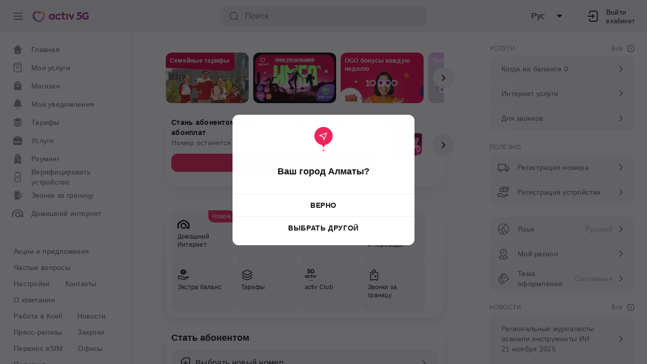

--- FILE ---
content_type: image/svg+xml
request_url: https://activ.kz/uploads/2023/11/2/10cfee171eb9dc0f1080be6507d69bcf_original.5611.svg
body_size: 5451
content:
<svg width="24" height="24" viewBox="0 0 24 24" fill="none" xmlns="http://www.w3.org/2000/svg">
<g clip-path="url(#clip0_4902_17786)">
<path d="M10.1372 23.0284H10.4892C10.4405 23.4049 10.2233 23.9809 9.38078 23.9809C8.60187 23.9809 8.13379 23.4727 8.13379 22.6294C8.13379 21.2289 9.14859 21.1875 9.36955 21.1875C10.2046 21.1875 10.4143 21.6769 10.4555 22.0797H10.1035C10.0848 21.8877 9.96869 21.4849 9.36955 21.4849C8.71421 21.4849 8.50825 22.0421 8.50825 22.6143C8.50825 23.228 8.84152 23.6835 9.39576 23.6835C9.81516 23.6835 10.1185 23.4049 10.1372 23.0284ZM10.9007 21.2666H11.2303V23.9019H10.9007V21.2666ZM13.3775 23.9019H13.048V23.6308H13.0405C12.8495 23.9621 12.4638 23.9771 12.3964 23.9771C11.8347 23.9771 11.7711 23.5442 11.7711 23.2581V21.9894H12.1006V23.1602C12.1006 23.6421 12.2654 23.7437 12.5013 23.7437C13.0555 23.7437 13.048 23.1677 13.048 23.0322V21.9894H13.3775V23.9019ZM13.9177 21.2666H14.2472V22.2379C14.3521 22.012 14.5992 21.9141 14.8726 21.9141C15.6964 21.9141 15.7376 22.7084 15.7376 22.9419C15.7376 23.7739 15.2171 23.9771 14.8651 23.9771C14.5505 23.9771 14.3558 23.8153 14.236 23.6383H14.2247V23.9019H13.9177V21.2666ZM14.2247 22.9343C14.2247 23.5367 14.5093 23.7437 14.7939 23.7437C15.1085 23.7437 15.3893 23.5367 15.3893 22.9419C15.3893 22.3696 15.1235 22.1475 14.8127 22.1475C14.4944 22.1475 14.2247 22.3771 14.2247 22.9343Z" fill="#111114"/>
<path d="M4.21651 12.3499V12.7636C3.82231 12.4348 3.31473 12.2438 2.74388 12.2438C1.37541 12.2438 0.275879 13.4106 0.275879 14.9274C0.275879 15.6274 0.525052 16.2639 0.919244 16.7306C1.36486 17.2609 2.07019 17.6003 2.81639 17.6003C3.32396 17.6003 3.80122 17.4413 4.21651 17.0806V17.4943H5.51247V12.3486H4.21651V12.3499ZM4.16509 15.6911C3.90537 16.0729 3.45976 16.3275 2.95219 16.3275C2.19543 16.3275 1.62589 15.7335 1.62589 14.9274C1.62589 14.1849 2.13347 13.5167 2.92187 13.5167C3.43998 13.5167 3.88559 13.7712 4.16641 14.1531V15.6911H4.16509ZM11.1353 16.4442C10.5447 17.2503 9.79848 17.6003 8.85455 17.6003C7.29887 17.6003 6.15979 16.4124 6.15979 14.9274C6.15979 13.4424 7.33052 12.2425 8.8651 12.2425C9.73651 12.2425 10.5131 12.6561 10.9798 13.2714L10.0253 14.1306C9.75635 13.7699 9.35156 13.5153 8.86378 13.5153C8.08594 13.5153 7.50586 14.1411 7.50586 14.9261C7.50586 15.711 8.0754 16.3262 8.89411 16.3262C9.44387 16.3262 9.8789 15.9868 10.0965 15.6473L11.1327 16.4429L11.1353 16.4442ZM15.1445 17.4943C14.9679 17.5579 14.5632 17.6003 14.3047 17.6003C13.4953 17.6003 12.9047 17.3246 12.5631 16.8578C12.3048 16.5078 12.1901 16.0517 12.1901 15.3199V13.5167H11.3489V12.3499H12.1901V10.918H13.5374V12.3499H15.1445V13.5167H13.5374V15.4789C13.5374 15.7971 13.5902 15.9881 13.7036 16.126C13.838 16.285 14.0556 16.3806 14.3878 16.3806C14.5842 16.3806 14.8439 16.3487 14.9375 16.3275L15.1445 17.4956V17.4943ZM16.078 12.3486H17.4254V17.4943H16.078V12.3486ZM23.569 12.3486L21.2565 17.4943H20.3231L18.0107 12.3486H19.4095L20.7885 15.4882L22.1676 12.3486H23.5676H23.569Z" fill="#111114"/>
<path d="M5.51057 6.37781C5.74884 6.59932 6.00573 6.77614 6.27937 6.90829C6.55299 7.04045 6.8769 7.10746 7.24733 7.10746C7.49491 7.10746 7.70897 7.07023 7.8914 6.99391C8.07197 6.91947 8.22088 6.81895 8.33629 6.69611C8.45171 6.57326 8.53547 6.43179 8.58759 6.27171C8.63972 6.11164 8.66764 5.94971 8.66764 5.78032C8.66764 5.64816 8.64157 5.5067 8.58759 5.35594C8.53362 5.20517 8.44985 5.06928 8.33629 4.94458C8.22088 4.82173 8.0701 4.71935 7.88581 4.63932C7.69967 4.55928 7.47443 4.52019 7.2101 4.52019C6.97927 4.52019 6.76707 4.54439 6.57348 4.59278C6.37802 4.64118 6.19373 4.70074 6.01689 4.77148L5.142 4.12187L5.86798 0.196289H10.3783V1.86778H7.18031L6.92902 3.20795C6.99044 3.18189 7.104 3.15769 7.26781 3.13535C7.43162 3.11302 7.59729 3.10185 7.76482 3.10185C8.17062 3.10185 8.54664 3.16327 8.89288 3.28798C9.23722 3.41269 9.53698 3.59138 9.78825 3.82591C10.0395 4.06044 10.235 4.3415 10.3728 4.66724C10.5105 4.99484 10.5775 5.36152 10.5775 5.76729C10.5775 6.17307 10.5124 6.54533 10.3858 6.90829C10.2574 7.27126 10.0581 7.58955 9.78825 7.86317C9.51835 8.13678 9.17768 8.35642 8.7663 8.52022C8.35491 8.68401 7.8672 8.76591 7.30131 8.76591C6.66469 8.76591 6.12114 8.66727 5.67066 8.4681C5.22018 8.26893 4.82555 8.0158 4.49048 7.70495L5.51244 6.37967L5.51057 6.37781Z" fill="#111114"/>
<path d="M15.6407 3.98725H18.8387V7.5815C18.4069 7.95377 17.9043 8.24228 17.3272 8.44516C16.7502 8.64805 16.0931 8.75043 15.3559 8.75043C14.6765 8.75043 14.0678 8.64433 13.5335 8.43399C12.9993 8.2218 12.5451 7.92585 12.171 7.54427C11.7968 7.1627 11.5139 6.70667 11.3184 6.17619C11.1229 5.6457 11.0261 5.06124 11.0261 4.4228C11.0261 3.78437 11.1304 3.22409 11.337 2.69362C11.5436 2.16313 11.8378 1.70151 12.2194 1.30692C12.6009 0.912309 13.0533 0.603326 13.5745 0.379964C14.0976 0.156603 14.6784 0.0449219 15.3168 0.0449219C16.0707 0.0449219 16.7334 0.184523 17.3012 0.461863C17.8689 0.739208 18.3399 1.12822 18.7122 1.6252L17.4426 2.83135C17.1764 2.51679 16.8842 2.25992 16.5658 2.06076C16.2457 1.86159 15.8548 1.76294 15.3895 1.76294C15.0078 1.76294 14.6672 1.83367 14.3693 1.97513C14.0715 2.1166 13.8183 2.30645 13.6098 2.54657C13.4032 2.78668 13.245 3.06961 13.1371 3.39162C13.029 3.71549 12.9751 4.05984 12.9751 4.42467C12.9751 4.82299 13.0365 5.18409 13.1612 5.50611C13.2859 5.82997 13.4591 6.10546 13.6843 6.33254C13.9077 6.56148 14.172 6.73645 14.4736 6.86116C14.777 6.98587 15.1065 7.04729 15.462 7.04729C15.7933 7.04729 16.0968 7.0082 16.3705 6.92817C16.6441 6.84999 16.8879 6.72342 17.1039 6.54846V5.50424H15.6351V3.98725H15.6407Z" fill="#111114"/>
</g>
<defs>
<clipPath id="clip0_4902_17786">
<rect width="24" height="24" fill="white"/>
</clipPath>
</defs>
</svg>


--- FILE ---
content_type: image/svg+xml
request_url: https://activ.kz/uploads/2020/12/9/591038f41dcf4cb7d5cb5198e5e087cf_original.2086.svg
body_size: 1926
content:
<svg width="24" height="24" viewBox="0 0 24 24" fill="none" xmlns="http://www.w3.org/2000/svg">
<path fill-rule="evenodd" clip-rule="evenodd" d="M0.966731 10.6655C0.968637 5.83165 4.90036 1.8999 9.73331 1.8999H9.73364C12.0768 1.90086 14.2805 2.81479 15.9347 4.47086C17.0368 5.57416 17.8095 6.92124 18.2022 8.38984C21.085 9.56558 22.8614 12.6436 22.2982 15.838L22.2978 15.8404L22.2977 15.8407C22.1196 16.8489 21.7169 17.8018 21.1233 18.6268L21.363 21.586C21.3861 21.8709 21.2554 22.1465 21.0202 22.3089C20.785 22.4713 20.481 22.4959 20.2227 22.3734L17.6272 21.142C16.6094 21.4565 15.53 21.5246 14.473 21.3377L14.473 21.3377C13.0156 21.0802 11.7508 20.3689 10.7964 19.3745C10.4479 19.4168 10.0931 19.4386 9.73337 19.4386H9.73014H9.72987C8.37175 19.4381 7.03508 19.1226 5.82738 18.5211L1.9029 19.5506C1.62642 19.6231 1.33225 19.5426 1.13122 19.3394C0.930184 19.1362 0.852837 18.8412 0.928316 18.5655L1.97284 14.7503C1.31212 13.4948 0.966111 12.0954 0.966731 10.6655L0.966731 10.6655ZM9.68745 17.8384C9.00769 16.5515 8.73441 15.0366 9.00634 13.4944L9.0064 13.494C9.32128 11.7125 10.309 10.1571 11.7854 9.11927C13.1313 8.17323 14.7416 7.75684 16.3601 7.92813C16.005 7.06891 15.4803 6.27989 14.8027 5.6016L14.8027 5.60159C13.4488 4.2461 11.6522 3.50077 9.73331 3.4999L9.73298 3.4999C5.78405 3.50008 2.56827 6.71535 2.56673 10.6661V10.6662C2.56618 11.9303 2.8963 13.1626 3.52304 14.2487C3.62981 14.4337 3.65815 14.6538 3.60174 14.8598L2.83749 17.6513L5.72012 16.8951C5.91745 16.8433 6.12709 16.8689 6.30618 16.9666C7.33959 17.5303 8.50242 17.831 9.68745 17.8384ZM14.7514 19.7622C11.9613 19.2691 10.0864 16.584 10.582 13.7725L10.582 13.7722C10.8236 12.406 11.5765 11.2219 12.7056 10.4282L12.7056 10.4282C13.8347 9.63454 15.1981 9.33085 16.5527 9.57021C19.3431 10.0634 21.2182 12.749 20.7225 15.5602L20.7221 15.5623L20.7221 15.5626C20.5712 16.4165 20.21 17.2173 19.6752 17.8898C19.5488 18.0487 19.4875 18.2499 19.5039 18.4523L19.6564 20.3337L18.0212 19.5579C17.8274 19.466 17.6048 19.4557 17.4033 19.5295C16.5571 19.8392 15.6449 19.9201 14.7515 19.7622L14.7514 19.7622Z" fill="#111114"/>
</svg>


--- FILE ---
content_type: image/svg+xml
request_url: https://activ.kz/uploads/2024/11/15/3d11a99bd6646afb576c1b982bed8bdc_original.1380.svg
body_size: 1220
content:
<svg width="100" height="100" viewBox="0 0 100 100" fill="none" xmlns="http://www.w3.org/2000/svg">
<path d="M80 41.4583V67.4839C80 68.1594 79.8875 68.7406 79.3805 69.2853C78.8621 69.8426 78.3278 70.0314 77.5799 70.0314C77.348 70.0314 76.6511 69.7232 76.2453 69.2853C75.7349 68.736 75.5803 68.1594 75.5803 67.4839V49.4193L56.1862 58.4652C54.1992 59.6389 51.9302 60.2496 49.6226 60.2337C47.2024 60.2371 44.8266 59.5866 42.7452 58.3504L23.9479 49.3988C22.4701 48.6038 21.2322 47.4279 20.3626 45.9926C19.493 44.5574 19.0224 42.9151 19.0008 41.2377C18.9792 39.559 19.4066 37.9054 20.2387 36.4486C21.0708 34.9917 22.278 33.7839 23.7342 32.9503C23.8036 32.9093 23.8763 32.8718 23.9479 32.8354L42.9408 23.769C44.9915 22.5907 47.3184 21.98 49.6828 22.0005C52.0473 22.021 54.364 22.6704 56.3942 23.8838L75.1779 32.8354C76.6602 33.6565 77.8993 34.8541 78.7678 36.3087C79.6374 37.7632 79.9784 39.7637 80 41.4583ZM49.6192 65.3242C46.3601 65.331 43.1579 64.4769 40.3353 62.8472L29.1872 57.5236V64.4041C29.1883 67.1245 30.0591 69.7732 31.6721 71.9636C33.2841 74.1541 35.5542 75.7713 38.1505 76.5799C41.8597 77.6455 45.7042 78.163 49.5635 78.1164C53.4227 78.1596 57.2684 77.6387 60.9765 76.5696C63.5728 75.761 65.8429 74.1438 67.4548 71.9534C69.0679 69.763 69.9375 67.1143 69.9397 64.3939V57.5372L58.5825 62.9643C55.8565 64.5315 52.7634 65.3469 49.6192 65.3287V65.3242Z" fill="#C692E8"/>
</svg>


--- FILE ---
content_type: image/svg+xml
request_url: https://activ.kz/uploads/2021/6/10/6da71fc0ed8fe26f458a0471effba5ab_original.2363.svg
body_size: 2203
content:
<svg width="24" height="24" viewBox="0 0 24 24" fill="none" xmlns="http://www.w3.org/2000/svg">
<path fill-rule="evenodd" clip-rule="evenodd" d="M15.4 16.0002V4.33333C15.4 3.92833 15.0717 3.6 14.6667 3.6H8.3294L4.6 7.32941V15.9997C4.6 16.4047 4.9283 16.733 5.33329 16.733L14.6666 16.7335C15.0716 16.7335 15.4 16.4052 15.4 16.0002ZM3 6.66667V15.9997C3 17.2883 4.04459 18.333 5.33321 18.333L14.6665 18.3335C15.9553 18.3336 17 17.2889 17 16.0002V4.33333C17 3.04467 15.9553 2 14.6667 2H7.66666L3 6.66667ZM10.02 8.23113C10.0216 8.22736 10.0221 8.22383 10.0221 8.22224C10.0221 8.22064 10.0216 8.21711 10.02 8.21334C10.0186 8.2101 10.017 8.20795 10.0156 8.20652C10.0141 8.20509 10.012 8.20346 10.0087 8.20209C10.005 8.20049 10.0014 8.20001 9.99984 8.20001C9.99825 8.20001 9.99471 8.20049 9.99094 8.20209C9.98771 8.20346 9.98555 8.20509 9.98413 8.20652C9.9827 8.20795 9.98106 8.2101 9.97969 8.21334C9.9781 8.21711 9.97762 8.22064 9.97762 8.22224C9.97762 8.22383 9.9781 8.22736 9.97969 8.23113C9.98106 8.23437 9.9827 8.23652 9.98413 8.23795C9.98555 8.23938 9.98771 8.24101 9.99094 8.24238C9.99471 8.24398 9.99825 8.24446 9.99984 8.24446C10.0014 8.24446 10.005 8.24398 10.0087 8.24238C10.012 8.24101 10.0141 8.23938 10.0156 8.23795C10.017 8.23652 10.0186 8.23437 10.02 8.23113ZM8.42206 8.22224C8.42206 7.35085 9.12846 6.64446 9.99984 6.64446C10.8712 6.64446 11.5776 7.35085 11.5776 8.22224C11.5776 9.09362 10.8712 9.80001 9.99984 9.80001C9.12846 9.80001 8.42206 9.09362 8.42206 8.22224ZM11.4391 12.8667C11.257 12.4358 10.8304 12.1333 10.3332 12.1333H9.6665C9.16928 12.1333 8.74269 12.4358 8.56062 12.8667H11.4391ZM6.8665 13.3333C6.8665 11.787 8.12011 10.5333 9.6665 10.5333H10.3332C11.8796 10.5333 13.1332 11.787 13.1332 13.3333V13.6667C13.1332 14.1085 12.775 14.4667 12.3332 14.4667H7.6665C7.22468 14.4667 6.8665 14.1085 6.8665 13.6667V13.3333ZM19 6.2C18.5582 6.2 18.2 6.55817 18.2 7C18.2 7.44183 18.5582 7.8 19 7.8C19.4301 7.8 19.7045 7.95223 19.8809 8.15408C20.069 8.36934 20.2 8.706 20.2 9.14283V19.8572C20.2 20.536 19.579 21.2 18.6666 21.2L10.3332 21.1996C9.34387 21.1995 8.8 20.6114 8.8 20C8.8 19.5582 8.44183 19.2 8 19.2C7.55817 19.2 7.2 19.5582 7.2 20C7.2 21.7554 8.74532 22.7995 10.3332 22.7995L18.6665 22.8C20.3316 22.8001 21.8 21.5453 21.8 19.8572V9.14283C21.8 8.39622 21.5753 7.66146 21.0856 7.10116C20.5842 6.52746 19.8586 6.2 19 6.2Z" fill="#111114"/>
</svg>


--- FILE ---
content_type: image/svg+xml
request_url: https://activ.kz/uploads/2022/6/30/ceef45c72c5a300a29cfbe7dc8e433a4_original.2685.svg
body_size: 2525
content:
<svg width="20" height="20" viewBox="0 0 20 20" fill="none" xmlns="http://www.w3.org/2000/svg">
<path d="M0 10C0 15.5228 4.47715 20 10 20C15.5228 20 20 15.5228 20 10C20 4.47715 15.5228 0 10 0C4.47715 0 0 4.47715 0 10Z" fill="#F00073"/>
<path d="M10 5.75C11.375 5.75 11.5625 5.75 12.125 5.75C12.625 5.75 12.875 5.875 13.0625 5.9375C13.3125 6.0625 13.5 6.125 13.6875 6.3125C13.875 6.5 14 6.6875 14.0625 6.9375C14.125 7.125 14.1875 7.375 14.25 7.875C14.25 8.4375 14.25 8.5625 14.25 10C14.25 11.4375 14.25 11.5625 14.25 12.125C14.25 12.625 14.125 12.875 14.0625 13.0625C13.9375 13.3125 13.875 13.5 13.6875 13.6875C13.5 13.875 13.3125 14 13.0625 14.0625C12.875 14.125 12.625 14.1875 12.125 14.25C11.5625 14.25 11.4375 14.25 10 14.25C8.5625 14.25 8.4375 14.25 7.875 14.25C7.375 14.25 7.125 14.125 6.9375 14.0625C6.6875 13.9375 6.5 13.875 6.3125 13.6875C6.125 13.5 6 13.3125 5.9375 13.0625C5.875 12.875 5.8125 12.625 5.75 12.125C5.75 11.5625 5.75 11.4375 5.75 10C5.75 8.5625 5.75 8.4375 5.75 7.875C5.75 7.375 5.875 7.125 5.9375 6.9375C6.0625 6.6875 6.125 6.5 6.3125 6.3125C6.5 6.125 6.6875 6 6.9375 5.9375C7.125 5.875 7.375 5.8125 7.875 5.75C8.4375 5.75 8.625 5.75 10 5.75ZM10 4.8125C8.5625 4.8125 8.4375 4.8125 7.875 4.8125C7.3125 4.8125 6.9375 4.9375 6.625 5.0625C6.3125 5.1875 6 5.375 5.6875 5.6875C5.375 6 5.25 6.25 5.0625 6.625C4.9375 6.9375 4.875 7.3125 4.8125 7.875C4.8125 8.4375 4.8125 8.625 4.8125 10C4.8125 11.4375 4.8125 11.5625 4.8125 12.125C4.8125 12.6875 4.9375 13.0625 5.0625 13.375C5.1875 13.6875 5.375 14 5.6875 14.3125C6 14.625 6.25 14.75 6.625 14.9375C6.9375 15.0625 7.3125 15.125 7.875 15.1875C8.4375 15.1875 8.625 15.1875 10 15.1875C11.375 15.1875 11.5625 15.1875 12.125 15.1875C12.6875 15.1875 13.0625 15.0625 13.375 14.9375C13.6875 14.8125 14 14.625 14.3125 14.3125C14.625 14 14.75 13.75 14.9375 13.375C15.0625 13.0625 15.125 12.6875 15.1875 12.125C15.1875 11.5625 15.1875 11.375 15.1875 10C15.1875 8.625 15.1875 8.4375 15.1875 7.875C15.1875 7.3125 15.0625 6.9375 14.9375 6.625C14.8125 6.3125 14.625 6 14.3125 5.6875C14 5.375 13.75 5.25 13.375 5.0625C13.0625 4.9375 12.6875 4.875 12.125 4.8125C11.5625 4.8125 11.4375 4.8125 10 4.8125Z" fill="white"/>
<path d="M10 7.3125C8.5 7.3125 7.3125 8.5 7.3125 10C7.3125 11.5 8.5 12.6875 10 12.6875C11.5 12.6875 12.6875 11.5 12.6875 10C12.6875 8.5 11.5 7.3125 10 7.3125ZM10 11.75C9.0625 11.75 8.25 11 8.25 10C8.25 9.0625 9 8.25 10 8.25C10.9375 8.25 11.75 9 11.75 10C11.75 10.9375 10.9375 11.75 10 11.75Z" fill="white"/>
<path d="M12.75 7.875C13.0952 7.875 13.375 7.59518 13.375 7.25C13.375 6.90482 13.0952 6.625 12.75 6.625C12.4048 6.625 12.125 6.90482 12.125 7.25C12.125 7.59518 12.4048 7.875 12.75 7.875Z" fill="white"/>
</svg>


--- FILE ---
content_type: image/svg+xml
request_url: https://activ.kz/uploads/2020/11/2/421a8e3e54b8158a6b01e2bf3fa76ce6_original.674.svg
body_size: 514
content:
<svg width="24" height="24" viewBox="0 0 24 24" fill="none" xmlns="http://www.w3.org/2000/svg">
<path d="M5.49988 15.5H6.49988M9.49988 15.5H10.4999M13.4999 15.5H14.4999M17.4999 15.5H18.4999M7.45462 4H19.999C21.1036 4 21.999 4.89543 21.999 6V18C21.999 19.1046 21.1036 20 19.999 20H7.45462H4.00049C2.89592 20 2.00049 19.1046 2.00049 18V6C2.00049 4.89543 2.89592 4 4.00049 4H7.45462ZM5.49988 11.5H5.99988C6.27602 11.5 6.49988 11.2761 6.49988 11V11C6.49988 10.7239 6.27602 10.5 5.99988 10.5H5.49988C5.22374 10.5 4.99988 10.7239 4.99988 11V11C4.99988 11.2761 5.22374 11.5 5.49988 11.5Z" stroke="#111114" stroke-width="1.6" stroke-linecap="round" stroke-linejoin="round"/>
</svg>


--- FILE ---
content_type: image/svg+xml
request_url: https://activ.kz/uploads/2022/4/7/0dc748010a12f58f7dba1962c28075bd_original.1631.svg
body_size: 1471
content:
<svg width="24" height="24" viewBox="0 0 24 24" fill="none" xmlns="http://www.w3.org/2000/svg">
<path fill-rule="evenodd" clip-rule="evenodd" d="M3.4856 3.42842C3.4856 2.98659 3.84377 2.62842 4.2856 2.62842H19.7142C20.156 2.62842 20.5142 2.98659 20.5142 3.42842V8.99983C20.5142 10.8618 19.0047 12.3713 17.1427 12.3713C16.1114 12.3713 15.189 11.9079 14.5713 11.1802C13.9536 11.9079 13.0312 12.3713 11.9999 12.3713C10.9686 12.3713 10.0462 11.9079 9.42845 11.1802C8.81075 11.9079 7.88833 12.3713 6.85702 12.3713C4.99504 12.3713 3.4856 10.8618 3.4856 8.99983V3.42842ZM5.0856 4.22842V8.99983C5.0856 9.97816 5.87869 10.7713 6.85702 10.7713C7.5137 10.7713 8.08799 10.4143 8.39477 9.88008C8.58749 9.54447 8.96062 9.27124 9.42845 9.27124C9.89629 9.27124 10.2694 9.54447 10.4621 9.88008C10.7689 10.4143 11.3432 10.7713 11.9999 10.7713C12.6566 10.7713 13.2308 10.4143 13.5376 9.88008C13.7303 9.54447 14.1035 9.27124 14.5713 9.27124C15.0391 9.27124 15.4123 9.54447 15.605 9.88008C15.9118 10.4143 16.4861 10.7713 17.1427 10.7713C18.1211 10.7713 18.9142 9.97816 18.9142 8.99983V4.22842H5.0856ZM5.99995 13.6998C6.44178 13.6998 6.79995 14.058 6.79995 14.4998V19.6998H17.2V14.4998C17.2 14.058 17.5581 13.6998 18 13.6998C18.4418 13.6998 18.8 14.058 18.8 14.4998V20.4998C18.8 20.9417 18.4418 21.2998 18 21.2998H5.99995C5.55812 21.2998 5.19995 20.9417 5.19995 20.4998V14.4998C5.19995 14.058 5.55812 13.6998 5.99995 13.6998ZM9.69995 15.4998C9.69995 15.058 10.0581 14.6998 10.5 14.6998H13.5C13.9418 14.6998 14.3 15.058 14.3 15.4998C14.3 15.9417 13.9418 16.2998 13.5 16.2998H10.5C10.0581 16.2998 9.69995 15.9417 9.69995 15.4998Z" fill="#111114"/>
</svg>


--- FILE ---
content_type: image/svg+xml
request_url: https://activ.kz/uploads/2024/12/20/2abdfba2284aaec15784121af8d64a22_original.1076.svg
body_size: 916
content:
<svg width="22" height="22" viewBox="0 0 22 22" fill="none" xmlns="http://www.w3.org/2000/svg">
<path fill-rule="evenodd" clip-rule="evenodd" d="M14.6654 5.50033C16.1841 5.50033 17.4154 6.73154 17.4154 8.25033V20.167C17.4154 20.6733 17.005 21.0837 16.4987 21.0837H15.582C15.0758 21.0837 14.6654 20.6733 14.6654 20.167H7.33203C7.33203 20.6733 6.92163 21.0837 6.41536 21.0837H5.4987C4.99244 21.0837 4.58203 20.6733 4.58203 20.167V8.25033C4.58203 6.73154 5.81325 5.50033 7.33203 5.50033V3.66699C7.33203 2.14821 8.56325 0.916992 10.082 0.916992H11.9154C13.4341 0.916992 14.6654 2.14821 14.6654 3.66699V5.50033ZM12.832 5.50033H9.16536V3.66699C9.16536 3.16073 9.57577 2.75033 10.082 2.75033H11.9154C12.4216 2.75033 12.832 3.16073 12.832 3.66699V5.50033ZM6.41536 9.62533L10.3846 7.33366L11.3013 8.92137L7.33203 11.213L6.41536 9.62533ZM13.7487 15.5837C14.7612 15.5837 15.582 14.7628 15.582 13.7503C15.582 12.7378 14.7612 11.917 13.7487 11.917C12.7362 11.917 11.9154 12.7378 11.9154 13.7503C11.9154 14.7628 12.7362 15.5837 13.7487 15.5837Z" fill="#111114" fill-opacity="0.48"/>
</svg>


--- FILE ---
content_type: application/javascript; charset=UTF-8
request_url: https://activ.kz/_next/static/C9KpLqANL6ISIcxRsb7u3/_buildManifest.js
body_size: 7610
content:
self.__BUILD_MANIFEST=function(s,a,e,c,t,i,n,r,f,d,o,b,g,u,p,h,l,m,k,j,y,_,v,w,q,x,z,I,B,C,F,A,D,E,L,M,N,S,T,U,P,G,H,J,K,O,Q,R,V,W,X,Y,Z,$,ss,as){return{__rewrites:{beforeFiles:[],afterFiles:[],fallback:[]},"/":["static/chunks/pages/index-3e4aab228b428025a2e1.js"],"/5g":[A,"static/chunks/pages/5g-0df08252dc1f65f58784.js"],"/5g-home":[A,"static/chunks/pages/5g-home-c9d1bee7002562c2af07.js"],"/_error":["static/chunks/pages/_error-dc0482246afc4aa111d9.js"],"/about":["static/chunks/pages/about-1d31130e3ad2d6a504b1.js"],"/about/agreements":["static/chunks/pages/about/agreements-42db00bc7e5d99673c8e.js"],"/about/agreements/[id]":["static/chunks/pages/about/agreements/[id]-45f52fe7643229a59aff.js"],"/activ-home":["static/chunks/pages/activ-home-2d0def963ad86e20013c.js"],"/activ-home/form":[i,"static/chunks/pages/activ-home/form-c632fabfbb0ea9d8a460.js"],"/app-store":["static/chunks/pages/app-store-2fd94ac8c9a45c9d61a9.js"],"/aulet":[D,"static/chunks/pages/aulet-107f98f4095cdcaf4cf7.js"],"/aulet/3play":[D,"static/chunks/pages/aulet/3play-dc48aeb39a3df44b6113.js"],"/aulet/instruction":["static/chunks/pages/aulet/instruction-ce72ac3584513abcdeca.js"],"/aulet/joinaulet":["static/chunks/pages/aulet/joinaulet-1a261f689baa1fe8c76d.js"],"/aulet/router":["static/chunks/pages/aulet/router-dc2514b2bc5495318db5.js"],"/aulet/[code]":["static/chunks/pages/aulet/[code]-bc41089b7ef2458846a4.js"],"/become-subscriber":["static/chunks/pages/become-subscriber-b234853c5245c73ccdcf.js"],"/betting":["static/chunks/pages/betting-ff7881bf55aae499cf0c.js"],"/bilim_2":[s,a,n,i,f,o,q,"static/chunks/pages/bilim_2-830dd779ca5175dbe9cf.js"],"/birthday":["static/chunks/pages/birthday-6f575c60444d9a7baa14.js"],"/birthday-game":["static/chunks/pages/birthday-game-1f10bbc92d9dc6e344f1.js"],"/birthday-game/history":["static/chunks/pages/birthday-game/history-7abc2f097b11145f4576.js"],"/birthday-game/history/[id]":[e,c,E,"static/chunks/pages/birthday-game/history/[id]-f786219cae8f55da0d2b.js"],"/birthday-game/prizes":["static/chunks/pages/birthday-game/prizes-3244919dca581e15b458.js"],"/birthday-game/scratch/[id]":[e,c,E,"static/chunks/pages/birthday-game/scratch/[id]-700a22dd825a7828826f.js"],"/bridge-test":["static/chunks/pages/bridge-test-e0748a72ab1627982740.js"],"/btsd":["static/chunks/pages/btsd-1982e761e57addd3d8eb.js"],"/btsd/go-to-activ":[s,r,L,"static/chunks/pages/btsd/go-to-activ-2ef385be9fcbde3720e4.js"],"/btsd/imba":[s,a,n,i,f,o,l,q,"static/chunks/pages/btsd/imba-5972385694af666a2afd.js"],"/btsd/imba/onboarding":[e,c,M,"static/chunks/pages/btsd/imba/onboarding-5d10ebcaadffa92c4b57.js"],"/btsd/profile":["static/chunks/pages/btsd/profile-834ffc9cdbe7adc771c9.js"],"/btsd/settings":["static/chunks/pages/btsd/settings-b529ddc46acc66c032dc.js"],"/change-owner":["static/chunks/pages/change-owner-b552ba1aa3fbef001e15.js"],"/change-owner-status":["static/chunks/pages/change-owner-status-e699afccbc68ba074fe2.js"],"/change-sim":[t,g,x,N,"static/chunks/pages/change-sim-2d96776309aa6e9e230c.js"],"/change-sim/esim":[S,"static/chunks/pages/change-sim/esim-a9bc41f4d1094e2000f2.js"],"/change-sim/phys_sim":[t,g,x,N,"static/chunks/pages/change-sim/phys_sim-126e1e2585c2dd0ad1b5.js"],"/change-sim/starpack_offices":[z,"static/chunks/pages/change-sim/starpack_offices-8fa26ce52bfcf0a69ceb.js"],"/change-sim/start_pack":["static/chunks/pages/change-sim/start_pack-8ed8a258cd56975aa06b.js"],"/choose-brand":["static/chunks/pages/choose-brand-cae9b2926fd2bdb49763.js"],"/club":["static/chunks/pages/club-74949d8f4c57fbf6802e.js"],"/club/partners":[T,"static/chunks/pages/club/partners-e5698ef14e53f134d11c.js"],"/club/partners/[id]":[e,c,"static/chunks/pages/club/partners/[id]-170791cb267c65232943.js"],"/club/[groupId]":[T,"static/chunks/pages/club/[groupId]-4e817a812c7bba43d434.js"],"/comfort-unlim":[m,"static/chunks/pages/comfort-unlim-07337b9e8ff674a3af3f.js"],"/confirm-user":["static/chunks/pages/confirm-user-267326edf29867177633.js"],"/contacts":["static/chunks/pages/contacts-404f6a4c46739b780797.js"],"/contacts/booking":[z,"static/chunks/pages/contacts/booking-edfca2a292cb933a32fe.js"],"/contacts/emergency_numbers":["static/chunks/pages/contacts/emergency_numbers-3d454759364daf901f4c.js"],"/contacts/phones":[z,"static/chunks/pages/contacts/phones-7f8259f93b2e8bc35772.js"],"/cyber-survey":["static/chunks/pages/cyber-survey-0d3a20c1aaa5c5f59b8d.js"],"/digital-onboard":["static/chunks/2726-b9a2d48fa0786c2cabb7.js","static/chunks/pages/digital-onboard-3d5a128d43b2828f8d94.js"],"/early-pay/[id]":["static/chunks/pages/early-pay/[id]-fd6be470c0f758e90e55.js"],"/email":["static/chunks/pages/email-1653d991fe2db6e25565.js"],"/esim":[S,"static/chunks/pages/esim-875fb171b841f1ded14b.js"],"/esim-instruction":["static/chunks/pages/esim-instruction-5556c2fbf2e50d99c2d0.js"],"/family":[k,I,U,"static/chunks/pages/family-6c1d49ad9be309aef756.js"],"/family/add-device-by-head":[k,I,"static/chunks/pages/family/add-device-by-head-20c5a891256d5ba6d702.js"],"/family/add-router-by-head":[k,I,"static/chunks/pages/family/add-router-by-head-2c067332486cd1884b36.js"],"/family/add-user-by-head":[k,U,"static/chunks/pages/family/add-user-by-head-24cf08275756dcfc6510.js"],"/family/detailing":["static/chunks/pages/family/detailing-2db087c77cc2e188964b.js"],"/family-landing/[id]":[P,"static/chunks/pages/family-landing/[id]-005b4179966b8c252698.js"],"/family-tariff":[s,a,n,i,f,o,b,j,P,"static/chunks/pages/family-tariff-4ca80353f89fc5eefcbf.js"],"/familyref":["static/chunks/pages/familyref-0bac81c0ac7a8879991e.js"],"/faq":["static/chunks/pages/faq-387d52c1f1c2f79462bd.js"],"/faq/documents":["static/chunks/pages/faq/documents-6e1414ae3e08d0b6a910.js"],"/faq/documents/agreements":["static/chunks/pages/faq/documents/agreements-df6de3d75cf199722fa8.js"],"/faq/documents/agreements/[id]":["static/chunks/pages/faq/documents/agreements/[id]-6aa1ab4e377204d58068.js"],"/faq/documents/[id]":["static/chunks/pages/faq/documents/[id]-4aad740e5290c937b703.js"],"/faq/ussd":["static/chunks/pages/faq/ussd-609e0551c5754e4d9389.js"],"/faq/[category]":["static/chunks/pages/faq/[category]-90306d5a5fbeac87e1ef.js"],"/faq/[category]/subcategory/[code]":["static/chunks/pages/faq/[category]/subcategory/[code]-ac90223112f319f83479.js"],"/faq/[category]/[id]":[G,"static/chunks/pages/faq/[category]/[id]-d54ee9efe0a43c8ff226.js"],"/finance":[g,"static/chunks/pages/finance-89828a901af66841524f.js"],"/finance/child-payments":[H,"static/chunks/pages/finance/child-payments-6adf9997804a57ac5684.js"],"/finance/child-payments/expirations":["static/chunks/pages/finance/child-payments/expirations-f788dc0db425dbf97008.js"],"/finance/child-payments/game-codes":[J,"static/chunks/pages/finance/child-payments/game-codes-e8e7e9696e4d0ccf2d42.js"],"/finance/child-payments/history":[J,"static/chunks/pages/finance/child-payments/history-c3f15adcc8730db7595d.js"],"/finance/child-payments/profile":["static/chunks/pages/finance/child-payments/profile-dc035389b413c4087acd.js"],"/finance/child-payments/[code]":[K,"static/chunks/pages/finance/child-payments/[code]-4e7c1b0e0ca05d789015.js"],"/finance/credit":[O,"static/chunks/pages/finance/credit-1d8e3bbc894befff62e9.js"],"/finance/history":[Q,"static/chunks/pages/finance/history-8157c31a234bb88ea455.js"],"/finance/lottery":["static/chunks/pages/finance/lottery-96892d611aa583aff68f.js"],"/finance/lottery/[code]":["static/chunks/pages/finance/lottery/[code]-ae77fb1a926b30a2e6b2.js"],"/finance/mobile_transfers":[O,"static/chunks/pages/finance/mobile_transfers-d3cd7b040a34d412fc73.js"],"/finance/ogo-stub":["static/chunks/pages/finance/ogo-stub-07b1a13d99b68be56423.js"],"/finance/ogo_bonus/earn":["static/chunks/pages/finance/ogo_bonus/earn-50336de0899749881fc2.js"],"/finance/ogo_bonus/history":[Q,"static/chunks/pages/finance/ogo_bonus/history-df15d576001033d93e61.js"],"/finance/ogo_bonus/onboarding":["static/chunks/pages/finance/ogo_bonus/onboarding-9c6ff739f531826be3f1.js"],"/finance/ogo_bonus/use":["static/chunks/pages/finance/ogo_bonus/use-806fd61c80926d8f642d.js"],"/finance/ogo_card":["static/chunks/pages/finance/ogo_card-9c662a65d1d331de255f.js"],"/finance/ogo_card_more_promotions":["static/chunks/pages/finance/ogo_card_more_promotions-8977068d121cbea4bbd8.js"],"/finance/payments":[R,"static/chunks/pages/finance/payments-af1f49bbffa19bb72bc7.js"],"/finance/payments/[code]":[R,"static/chunks/pages/finance/payments/[code]-32e8f550b3618c47e66e.js"],"/finance/payments/[code]/[payment]":["static/chunks/pages/finance/payments/[code]/[payment]-494c96b517cd0d27614b.js"],"/finance/recurring":["static/chunks/pages/finance/recurring-5eb47b36cb57787e0f59.js"],"/finance/recurring/create":["static/chunks/pages/finance/recurring/create-359ce0fbd2cd3916054f.js"],"/finance/recurring/[id]":["static/chunks/pages/finance/recurring/[id]-853095e5633c85c11bb1.js"],"/finance/referral_program":["static/chunks/pages/finance/referral_program-524e1babb0ae5f7a7635.js"],"/finance/referral_program/congratulations":["static/chunks/pages/finance/referral_program/congratulations-6ccc1a673f190cacc473.js"],"/finance/referral_program/info":["static/chunks/pages/finance/referral_program/info-92b1dd2ef922773f23c1.js"],"/finance/referral_program/new_subscribers":["static/chunks/pages/finance/referral_program/new_subscribers-3526f81237297909a900.js"],"/finance/referral_program/onboarding":["static/chunks/pages/finance/referral_program/onboarding-4810df41c249f2e3a27c.js"],"/finance/referral_program/status":["static/chunks/pages/finance/referral_program/status-0ec0afb9b3300aa027c8.js"],"/finance/top-up":["static/chunks/pages/finance/top-up-3a3aaca2d98706bdd2d9.js"],"/finance/top-up/epay2-gateway":["static/chunks/pages/finance/top-up/epay2-gateway-f53bdb36200bbb78c98d.js"],"/finance/transfers":["static/chunks/pages/finance/transfers-10598e39a868880d1d14.js"],"/finance/transfers/bonus_to_balance":["static/chunks/pages/finance/transfers/bonus_to_balance-66734adcfb1c2941d45c.js"],"/finance/transfers/bonus_to_bonus":[K,"static/chunks/pages/finance/transfers/bonus_to_bonus-aa8a3c2a12eb24803eda.js"],"/finance/transfers/sim2sim":["static/chunks/pages/finance/transfers/sim2sim-63fd406308e566242c34.js"],"/finance/transfers/withdrawal_to_atm":["static/chunks/pages/finance/transfers/withdrawal_to_atm-d059cccfd01722d6155e.js"],"/finance/transfers/withdrawal_to_atm/[code]":["static/chunks/pages/finance/transfers/withdrawal_to_atm/[code]-7ac994113add78a8742d.js"],"/finance/transfers/wp_withdrawal":["static/chunks/pages/finance/transfers/wp_withdrawal-4605b539a19bff1e3144.js"],"/finance/transfers/wp_withdrawal_dilerkcell":["static/chunks/pages/finance/transfers/wp_withdrawal_dilerkcell-9eca5754d7e9d077878c.js"],"/gb-for-steps":["static/chunks/pages/gb-for-steps-2972371d576cfd78c829.js"],"/gb-general":[e,c,m,"static/chunks/pages/gb-general-5f450c868b5109297bc5.js"],"/go-to-activ":[s,r,L,"static/chunks/pages/go-to-activ-66148950ff744ea0dc72.js"],"/google-play":["static/chunks/pages/google-play-541655e1810a390b45ef.js"],"/halyk/roaming365":["static/chunks/pages/halyk/roaming365-7f0084609cc6b633e14c.js"],"/home":["static/chunks/pages/home-da62e5eee9bc3b4fa4f1.js"],"/icons":[g,"static/chunks/pages/icons-cb4263145528c3235089.js"],"/imba":[l,V,"static/chunks/pages/imba-def52d025225d08e874e.js"],"/imba/onboarding":[e,c,M,"static/chunks/pages/imba/onboarding-3a00a99ed2d1111889c4.js"],"/imba2":[l,V,"static/chunks/pages/imba2-b3d728b3ccdadaf8f7d3.js"],"/international-calls":["static/chunks/pages/international-calls-f49030f02bcd28a39e65.js"],"/international-calls/premium_destinations":["static/chunks/pages/international-calls/premium_destinations-061058504994121b8cb7.js"],"/international-calls/satellite_destinations":["static/chunks/pages/international-calls/satellite_destinations-e5472567248d723457ae.js"],"/international-calls/standard_tariff_international_calls":[d,u,p,W,"static/chunks/pages/international-calls/standard_tariff_international_calls-30b6cc88a1cbaa728293.js"],"/international-calls/[category]":["static/chunks/pages/international-calls/[category]-cc325dcec95632e9d8ac.js"],"/international-calls/[category]/[id]":[d,u,p,W,"static/chunks/pages/international-calls/[category]/[id]-16d265c1f38c8d9ba117.js"],"/internet-explorer":["static/chunks/pages/internet-explorer-3cc086a92d43bfa526e9.js"],"/ken-dala":[X,"static/chunks/pages/ken-dala-a99c5d84cc8695383b84.js"],"/kundelik2":[s,a,n,i,f,o,l,q,"static/chunks/pages/kundelik2-5951d2be49d7577c2850.js"],"/learn-kazakh-game":[Y,"static/chunks/pages/learn-kazakh-game-b5e29002f4e22a840d9d.js"],"/learn-kazakh-game-imba":[Y,"static/chunks/pages/learn-kazakh-game-imba-864e2332897b83d66bbd.js"],"/messages":["static/chunks/pages/messages-b3778714d67d741009f3.js"],"/messages/chat":["static/chunks/4403-c46bc0a4f25eab08d319.js","static/chunks/pages/messages/chat-a9a0297a3e9de1c9485b.js"],"/messages/notifications":["static/chunks/pages/messages/notifications-0974889cde76b13aaa9d.js"],"/messages/notifications/important":["static/chunks/pages/messages/notifications/important-d5216441f56386cb7762.js"],"/messages/notifications/[id]":["static/chunks/pages/messages/notifications/[id]-73d95557a51ba7e1dcf2.js"],"/messages/promo/[id]":["static/chunks/pages/messages/promo/[id]-779f0928da19ce980236.js"],"/messages/support":["static/chunks/pages/messages/support-3f8df01c7e19a655c59f.js"],"/million":[s,a,n,i,r,f,o,b,j,y,"static/chunks/pages/million-74a6f78399c850469677.js"],"/mnp":[s,a,r,y,B,"static/chunks/pages/mnp-1e20e613ebed5d1185a6.js"],"/mnp-external":[s,t,r,"static/chunks/pages/mnp-external-02edf4dadd8d11f9a207.js"],"/mnp-internal":[s,r,"static/chunks/pages/mnp-internal-e9e17e0702344b3545f1.js"],"/mnp-internal-with-tariff/[id]":["static/chunks/pages/mnp-internal-with-tariff/[id]-7bd53cf9383e81231b08.js"],"/mnp1":[s,a,r,y,B,"static/chunks/pages/mnp1-eff3880ac7d790a4ea3a.js"],"/mnp2":[s,a,r,y,B,"static/chunks/pages/mnp2-a3b7cababac9ae2824e3.js"],"/multi":[e,c,t,h,_,v,H,"static/chunks/pages/multi-86b4b3135627fdfb5667.js"],"/new-number":[s,t,r,g,x,"static/chunks/pages/new-number-4104b532bfd874eb0353.js"],"/news":["static/chunks/pages/news-688ac96d03ab68766a29.js"],"/news/[id]":["static/chunks/pages/news/[id]-50ff8eac3394c1b133f3.js"],"/ogo-udacha":["static/chunks/pages/ogo-udacha-d26499e323522bd0381d.js"],"/ogo_bonus":["static/chunks/pages/ogo_bonus-05cc520989a2cc7168c9.js"],"/personal-offer/[id]":["static/chunks/pages/personal-offer/[id]-43b9849756429919ed30.js"],"/personal-promo":[s,a,n,i,f,o,b,j,"static/chunks/pages/personal-promo-d1abcee2d6d326a01aeb.js"],"/personal-promo/[id]":["static/chunks/pages/personal-promo/[id]-ae80af506c3c269902f0.js"],"/personal-tariff/[id]":[s,"static/chunks/pages/personal-tariff/[id]-b874b95d5c4c8c2fcd57.js"],"/portation":["static/chunks/8686-86038e9edbd05936a4a2.js",s,t,r,"static/chunks/pages/portation-d3c264d99116401d4d21.js"],"/press-releases":["static/chunks/pages/press-releases-8e4502695c997640dd4d.js"],"/press-releases/[id]":["static/chunks/pages/press-releases/[id]-fd2fdabe04b618fe5dcb.js"],"/profile":["static/chunks/pages/profile-3da381cf6fe2048c1b96.js"],"/profile/confirm-registration":["static/chunks/pages/profile/confirm-registration-50efd05278c1356b589e.js"],"/profile/contract-phones/calendar":["static/chunks/pages/profile/contract-phones/calendar-aa8023bdfaba3a95d7e0.js"],"/profile/detailing":[C,"static/chunks/pages/profile/detailing-e9e6bced191f57e535d6.js"],"/profile/detailing/[category]":[C,Z,"static/chunks/pages/profile/detailing/[category]-daf0579efdca9c891cce.js"],"/profile/detailing/[category]/[innerCategory]":[C,Z,"static/chunks/pages/profile/detailing/[category]/[innerCategory]-9c83d8c330130082f4bf.js"],"/profile/exchange-resources":["static/chunks/pages/profile/exchange-resources-5a5add77a9ae869200e4.js"],"/profile/gb-transfer":["static/chunks/pages/profile/gb-transfer-ec3841d011292b322155.js"],"/profile/settings/devices":["static/chunks/pages/profile/settings/devices-5096071ab2ad673a4694.js"],"/profile/settings/numbers":["static/chunks/pages/profile/settings/numbers-4eb3d4de8c8113c8ce93.js"],"/profile/settings/security":["static/chunks/pages/profile/settings/security-1ae71db836a7d7422b6c.js"],"/profile/settings/security/sessions":["static/chunks/pages/profile/settings/security/sessions-02e17e3d45a6db5a9a23.js"],"/promo":["static/chunks/pages/promo-b069a8211740a2d955b6.js"],"/promo/archive":["static/chunks/pages/promo/archive-a29261657c1eae28740d.js"],"/promo/[id]":["static/chunks/pages/promo/[id]-e2b31c1d3b63474c20de.js"],"/purchases":["static/chunks/pages/purchases-9c6033404370f9d3d196.js"],"/purchases/[id]":["static/chunks/pages/purchases/[id]-0103009be1f5e19c5e30.js"],"/registration":[g,"static/chunks/pages/registration-a6c70f14c7f4c9e8dfc3.js"],"/registration-number":["static/chunks/pages/registration-number-e34281f2ca39fd750fb7.js"],"/roaming":[d,"static/chunks/pages/roaming-1cf30476385929b24055.js"],"/roaming/compare_tariff":[d,u,p,"static/chunks/pages/roaming/compare_tariff-d3c315996c6daaad4d91.js"],"/roaming/roaming_club":["static/chunks/pages/roaming/roaming_club-0eb67f52c6350fc96162.js"],"/roaming/sim_recovery":[d,"static/chunks/pages/roaming/sim_recovery-10527ad523fe184b7627.js"],"/roaming/special_roaming_tariffs":["static/chunks/pages/roaming/special_roaming_tariffs-415d7ebc68d1401229a8.js"],"/roaming/special_roaming_tariffs/[id]":["static/chunks/pages/roaming/special_roaming_tariffs/[id]-7455b7c3b2f153147c61.js"],"/roaming/standard_tariff_roaming":[d,u,p,"static/chunks/pages/roaming/standard_tariff_roaming-15284052a6967a317259.js"],"/roaming/useful-info":["static/chunks/pages/roaming/useful-info-84fc93fc7dea4bd77692.js"],"/roaming/useful-info/[id]":[d,"static/chunks/pages/roaming/useful-info/[id]-1506407c2ac70a321e02.js"],"/roaming/[category]":[u,"static/chunks/pages/roaming/[category]-216f752f96180e0cca7f.js"],"/roaming/[category]/[id]":[d,u,p,"static/chunks/pages/roaming/[category]/[id]-682e0cfbd30db5cce70c.js"],"/salem-series":["static/chunks/pages/salem-series-f40be71dd46fd533e0df.js"],"/salem-social":["static/chunks/pages/salem-social-2cbd7cc3aab0cd2872e0.js"],"/search-results":["static/chunks/pages/search-results-9024901f509885e452ef.js"],"/services":["static/chunks/pages/services-e4b71b05c1b1d755150a.js"],"/services/archive_services":["static/chunks/pages/services/archive_services-e61ad0b10295495665d0.js"],"/services/archive_services/[id]":[e,c,t,h,_,v,w,F,$,"static/chunks/pages/services/archive_services/[id]-699c1eaa4ca8a347821e.js"],"/services/connected":[b,"static/chunks/pages/services/connected-cbf7228d9f8c35bcabca.js"],"/services/connected/forwarding":[ss,"static/chunks/pages/services/connected/forwarding-6eb684bedf02a2c72bf8.js"],"/services/forwarding/[id]":[ss,"static/chunks/pages/services/forwarding/[id]-bcf434d95476ac7a0fb5.js"],"/services/showcase":[e,c,h,w,"static/chunks/pages/services/showcase-6da266fbf5ba52ca01f6.js"],"/services/showcase/[id]":[e,c,t,h,_,w,F,"static/chunks/pages/services/showcase/[id]-1924d880fc58a8755d87.js"],"/services/smart-bonuses":["static/chunks/pages/services/smart-bonuses-b48a7bdbfb55e7481853.js"],"/services/vas-disconnect/[id]":[e,c,t,b,v,"static/chunks/pages/services/vas-disconnect/[id]-7acb411bcd7e1531616b.js"],"/services/[id]":[e,c,t,h,_,v,w,F,$,"static/chunks/pages/services/[id]-cb32842b58e7f504b332.js"],"/settings":["static/chunks/pages/settings-ee7485e2bac1fbbae97a.js"],"/settings/lang":["static/chunks/pages/settings/lang-acf67067de118815aab4.js"],"/settings/theme":["static/chunks/pages/settings/theme-9966f460f46f329edef3.js"],"/shop-trade-in":["static/chunks/pages/shop-trade-in-ec9d6bdd881adbcf37fb.js"],"/sim-delivered":[t,"static/chunks/pages/sim-delivered-5035bec454c710e73a60.js"],"/tariffs":[s,a,n,i,f,o,b,j,"static/chunks/pages/tariffs-de97747ede77ebf18c48.js"],"/tariffs/archive":["static/chunks/pages/tariffs/archive-4f7007d7e2e1540ef4a3.js"],"/tariffs/archive/[code]":["static/chunks/pages/tariffs/archive/[code]-7c4c580d113aba64fa85.js"],"/tariffs/filter/[id]":[s,a,n,i,f,"static/chunks/pages/tariffs/filter/[id]-a2ec661d913610e2b180.js"],"/tariffs/[code]":[s,a,n,i,f,b,X,"static/chunks/pages/tariffs/[code]-f30a53d6160e80b7a586.js"],"/top_unlimited":[m,as,"static/chunks/pages/top_unlimited-e39996a814718f6e6a33.js"],"/top_unlimited_arch":[m,as,"static/chunks/pages/top_unlimited_arch-832ce783763af3fc9645.js"],"/verification":["static/chunks/pages/verification-5c3e0ef54d844f5bea19.js"],"/welcome-page":[n,"static/chunks/pages/welcome-page-92ae136445b6eb6b7b45.js"],"/[code]":[G,"static/chunks/pages/[code]-89695d96bdd0bf7efff5.js"],sortedPages:["/","/5g","/5g-home","/_app","/_error","/about","/about/agreements","/about/agreements/[id]","/activ-home","/activ-home/form","/app-store","/aulet","/aulet/3play","/aulet/instruction","/aulet/joinaulet","/aulet/router","/aulet/[code]","/become-subscriber","/betting","/bilim_2","/birthday","/birthday-game","/birthday-game/history","/birthday-game/history/[id]","/birthday-game/prizes","/birthday-game/scratch/[id]","/bridge-test","/btsd","/btsd/go-to-activ","/btsd/imba","/btsd/imba/onboarding","/btsd/profile","/btsd/settings","/change-owner","/change-owner-status","/change-sim","/change-sim/esim","/change-sim/phys_sim","/change-sim/starpack_offices","/change-sim/start_pack","/choose-brand","/club","/club/partners","/club/partners/[id]","/club/[groupId]","/comfort-unlim","/confirm-user","/contacts","/contacts/booking","/contacts/emergency_numbers","/contacts/phones","/cyber-survey","/digital-onboard","/early-pay/[id]","/email","/esim","/esim-instruction","/family","/family/add-device-by-head","/family/add-router-by-head","/family/add-user-by-head","/family/detailing","/family-landing/[id]","/family-tariff","/familyref","/faq","/faq/documents","/faq/documents/agreements","/faq/documents/agreements/[id]","/faq/documents/[id]","/faq/ussd","/faq/[category]","/faq/[category]/subcategory/[code]","/faq/[category]/[id]","/finance","/finance/child-payments","/finance/child-payments/expirations","/finance/child-payments/game-codes","/finance/child-payments/history","/finance/child-payments/profile","/finance/child-payments/[code]","/finance/credit","/finance/history","/finance/lottery","/finance/lottery/[code]","/finance/mobile_transfers","/finance/ogo-stub","/finance/ogo_bonus/earn","/finance/ogo_bonus/history","/finance/ogo_bonus/onboarding","/finance/ogo_bonus/use","/finance/ogo_card","/finance/ogo_card_more_promotions","/finance/payments","/finance/payments/[code]","/finance/payments/[code]/[payment]","/finance/recurring","/finance/recurring/create","/finance/recurring/[id]","/finance/referral_program","/finance/referral_program/congratulations","/finance/referral_program/info","/finance/referral_program/new_subscribers","/finance/referral_program/onboarding","/finance/referral_program/status","/finance/top-up","/finance/top-up/epay2-gateway","/finance/transfers","/finance/transfers/bonus_to_balance","/finance/transfers/bonus_to_bonus","/finance/transfers/sim2sim","/finance/transfers/withdrawal_to_atm","/finance/transfers/withdrawal_to_atm/[code]","/finance/transfers/wp_withdrawal","/finance/transfers/wp_withdrawal_dilerkcell","/gb-for-steps","/gb-general","/go-to-activ","/google-play","/halyk/roaming365","/home","/icons","/imba","/imba/onboarding","/imba2","/international-calls","/international-calls/premium_destinations","/international-calls/satellite_destinations","/international-calls/standard_tariff_international_calls","/international-calls/[category]","/international-calls/[category]/[id]","/internet-explorer","/ken-dala","/kundelik2","/learn-kazakh-game","/learn-kazakh-game-imba","/messages","/messages/chat","/messages/notifications","/messages/notifications/important","/messages/notifications/[id]","/messages/promo/[id]","/messages/support","/million","/mnp","/mnp-external","/mnp-internal","/mnp-internal-with-tariff/[id]","/mnp1","/mnp2","/multi","/new-number","/news","/news/[id]","/ogo-udacha","/ogo_bonus","/personal-offer/[id]","/personal-promo","/personal-promo/[id]","/personal-tariff/[id]","/portation","/press-releases","/press-releases/[id]","/profile","/profile/confirm-registration","/profile/contract-phones/calendar","/profile/detailing","/profile/detailing/[category]","/profile/detailing/[category]/[innerCategory]","/profile/exchange-resources","/profile/gb-transfer","/profile/settings/devices","/profile/settings/numbers","/profile/settings/security","/profile/settings/security/sessions","/promo","/promo/archive","/promo/[id]","/purchases","/purchases/[id]","/registration","/registration-number","/roaming","/roaming/compare_tariff","/roaming/roaming_club","/roaming/sim_recovery","/roaming/special_roaming_tariffs","/roaming/special_roaming_tariffs/[id]","/roaming/standard_tariff_roaming","/roaming/useful-info","/roaming/useful-info/[id]","/roaming/[category]","/roaming/[category]/[id]","/salem-series","/salem-social","/search-results","/services","/services/archive_services","/services/archive_services/[id]","/services/connected","/services/connected/forwarding","/services/forwarding/[id]","/services/showcase","/services/showcase/[id]","/services/smart-bonuses","/services/vas-disconnect/[id]","/services/[id]","/settings","/settings/lang","/settings/theme","/shop-trade-in","/sim-delivered","/tariffs","/tariffs/archive","/tariffs/archive/[code]","/tariffs/filter/[id]","/tariffs/[code]","/top_unlimited","/top_unlimited_arch","/verification","/welcome-page","/[code]"]}}("static/chunks/3125-5772041e4fdd79fcbc57.js","static/chunks/8833-97c34c3430fd70bd8e15.js","static/chunks/a68aafeb-c1956e1594f415f31145.js","static/chunks/5040-45d5a93f08456eabcff9.js","static/chunks/672-a07452ec5a0d9e5ad09b.js","static/chunks/570-9ab87949a889e65de371.js","static/chunks/4178-ea55330bb81f2a1b0097.js","static/chunks/7069-929e7c7549cc14559524.js","static/chunks/1658-57c19feba7c88eb4893c.js","static/chunks/4889-518faafba014c116be86.js","static/chunks/5474-d3b93f1fa4d7078e4329.js","static/chunks/665-70d023ff97fac9dcf71e.js","static/chunks/6184-75470e84285f480a8463.js","static/chunks/7649-4452db40626e0a761fbb.js","static/chunks/9766-61b872f702368df419d0.js","static/chunks/653-13ff0e32e47e11c38d40.js","static/chunks/971-d50353a67c8ae1b9215e.js","static/chunks/7939-b87dea412e3462a9e72a.js","static/chunks/1471-77ff9af5eb1ef0348627.js","static/chunks/9815-d605d57ed86ea0dd9972.js","static/chunks/7436-25f410fef073afe0c99a.js","static/chunks/8767-b09862cbd8a2edee1dca.js","static/chunks/1160-da8c28e9aa3a4b97a7d8.js","static/chunks/544-a75c1d276d934320e95c.js","static/chunks/8494-a2adaf9c3846e7a8ee5c.js","static/chunks/9834-d609ba5d85fbd37c36e7.js","static/chunks/5108-a68717da96709e9b39cd.js","static/chunks/1841-34d612e91b038ba996dd.js","static/chunks/3419-1ebe383c23f3f971185a.js","static/chunks/9563-dbb028bf6c7923d138a1.js","static/chunks/701-154ffbab4bd2777c5565.js","static/css/9ccda11ccc22c3424899.css","static/chunks/8303-f54cba15a2eadc3f8568.js","static/chunks/814-a8b7a949e5314c366d10.js","static/chunks/7820-3d0d80193da5ccc915dc.js","static/chunks/8551-73a3a623cc13f719ed89.js","static/chunks/997-58e1c652ae4a801737e7.js","static/chunks/845-18c0cab083ef473b3538.js","static/chunks/7161-633f28ecd1cff1c62704.js","static/chunks/4818-4542bd04dc0c879a01b2.js","static/chunks/3386-899be6b120d7567fa3b0.js","static/chunks/8062-63a5c19fb17f4ac64006.js","static/chunks/8176-459183a3c4263ed000ac.js","static/chunks/2188-7278a1e822fcfe404192.js","static/chunks/8760-9486fc86b1ec14954465.js","static/chunks/5178-c7bbfc7443bf00ea464c.js","static/chunks/8170-cf83fb78d2a6a201bc5b.js","static/chunks/7815-8c9e7961b7ffdf16fda0.js","static/chunks/9045-76bb42810090e43e0457.js","static/chunks/2360-0bd9cc38dae31525bc28.js","static/chunks/5845-cea1557696dbdd9ab0fc.js","static/chunks/9266-964bcc5f0b15bfe7ec87.js","static/chunks/2072-6b903b1a2f2a8c2883f9.js","static/chunks/4386-07792a1bc5b5c2068d0b.js","static/chunks/8153-14b1ad09607124862293.js","static/chunks/7113-5f1b81c1b5b7bffc2523.js"),self.__BUILD_MANIFEST_CB&&self.__BUILD_MANIFEST_CB();

--- FILE ---
content_type: image/svg+xml
request_url: https://activ.kz/uploads/2024/12/19/481ff755bf55ba9830576e0e83235948_original.736.svg
body_size: 599
content:
<svg width="22" height="22" viewBox="0 0 22 22" fill="none" xmlns="http://www.w3.org/2000/svg">
<path fill-rule="evenodd" clip-rule="evenodd" d="M17.3424 11.007V17.3355C17.3424 18.6461 16.2869 19.7087 14.9849 19.7087H7.1267C5.8247 19.7087 4.76922 18.6461 4.76922 17.3355V11.007H2.84317C2.35139 11.007 2.10675 10.407 2.45673 10.0592L9.72207 2.83941C10.4599 2.10616 11.6474 2.11002 12.3806 2.84806L19.5464 10.0617C19.893 10.4105 19.6475 11.007 19.1575 11.007H17.3424ZM13.4133 15.7534C13.4133 16.1902 13.0615 16.5444 12.6275 16.5444H9.48417C9.05017 16.5444 8.69834 16.1902 8.69834 15.7534C8.69834 15.3165 9.05017 14.9623 9.48417 14.9623H12.6275C13.0615 14.9623 13.4133 15.3165 13.4133 15.7534Z" fill="#111114" fill-opacity="0.48"/>
</svg>


--- FILE ---
content_type: image/svg+xml
request_url: https://activ.kz/uploads/2022/3/3/b55840c9d0248557ce24905c1f02a091_original.1100.svg
body_size: 939
content:
<svg width="24" height="24" viewBox="0 0 24 24" fill="none" xmlns="http://www.w3.org/2000/svg">
<path fill-rule="evenodd" clip-rule="evenodd" d="M6.10178 1.2002C3.39417 1.2002 1.19922 3.39515 1.19922 6.10276V17.8976C1.19922 20.6052 3.39417 22.8002 6.10178 22.8002H17.8967C20.6043 22.8002 22.7992 20.6052 22.7992 17.8976V6.10276C22.7992 3.39515 20.6043 1.2002 17.8967 1.2002H6.10178ZM2.79922 6.10276C2.79922 4.2788 4.27783 2.8002 6.10178 2.8002H17.8967C19.7206 2.8002 21.1992 4.2788 21.1992 6.10276V17.8976C21.1992 19.7216 19.7206 21.2002 17.8967 21.2002H6.10178C4.27783 21.2002 2.79922 19.7216 2.79922 17.8976V6.10276ZM12.7999 8.00019C12.7999 7.55836 12.4417 7.20019 11.9999 7.20019C11.5581 7.20019 11.1999 7.55836 11.1999 8.00019V11.2002H7.9999C7.55807 11.2002 7.1999 11.5584 7.1999 12.0002C7.1999 12.442 7.55807 12.8002 7.9999 12.8002H11.1999V16.0002C11.1999 16.442 11.5581 16.8002 11.9999 16.8002C12.4417 16.8002 12.7999 16.442 12.7999 16.0002V12.8002H15.9999C16.4417 12.8002 16.7999 12.442 16.7999 12.0002C16.7999 11.5584 16.4417 11.2002 15.9999 11.2002H12.7999V8.00019Z" fill="#111114"/>
</svg>


--- FILE ---
content_type: image/svg+xml
request_url: https://activ.kz/uploads/2022/4/8/46b81f9c51f974e98e2b58dbae22b760_original.1234.svg
body_size: 1073
content:
<svg width="24" height="24" viewBox="0 0 24 24" fill="none" xmlns="http://www.w3.org/2000/svg">
<path fill-rule="evenodd" clip-rule="evenodd" d="M2.95669 12.0014C2.95669 7.0578 6.9643 3.0502 11.9079 3.0502C16.8516 3.0502 20.8592 7.0578 20.8592 12.0014C20.8592 16.9451 16.8516 20.9527 11.9079 20.9527C6.9643 20.9527 2.95669 16.9451 2.95669 12.0014ZM11.9079 1.4502C6.08064 1.4502 1.35669 6.17415 1.35669 12.0014C1.35669 17.8287 6.08064 22.5527 11.9079 22.5527C17.7352 22.5527 22.4592 17.8287 22.4592 12.0014C22.4592 6.17415 17.7352 1.4502 11.9079 1.4502ZM12.7262 9.82607C12.7262 10.2679 13.0843 10.6261 13.5262 10.6261H13.7016L12.4727 11.8549L10.9316 10.3138C10.7816 10.1638 10.5781 10.0795 10.3659 10.0795C10.1538 10.0795 9.95027 10.1638 9.80024 10.3138L6.99115 13.1229C6.67873 13.4353 6.67873 13.9418 6.99115 14.2543C7.30357 14.5667 7.8101 14.5667 8.12252 14.2543L10.3659 12.0108L11.9071 13.552C12.0571 13.702 12.2606 13.7863 12.4727 13.7863C12.6849 13.7863 12.8884 13.702 13.0384 13.552L14.833 11.7574V12.284C14.833 12.7259 15.1911 13.084 15.633 13.084C16.0748 13.084 16.433 12.7259 16.433 12.284V9.82607C16.433 9.38424 16.0748 9.02607 15.633 9.02607H13.5262C13.0843 9.02607 12.7262 9.38424 12.7262 9.82607Z" fill="#111114"/>
</svg>


--- FILE ---
content_type: image/svg+xml
request_url: https://activ.kz/uploads/2023/7/13/441b041e13e5f2dca93e002b19d20b2a_original.676.svg
body_size: 516
content:
<svg width="24" height="24" viewBox="0 0 24 24" fill="none" xmlns="http://www.w3.org/2000/svg">
<rect width="24" height="24" rx="12" fill="#0077FF"/>
<path d="M12.5894 16.2C8.07948 16.2 5.50709 13.0469 5.3999 7.80005H7.65899C7.73319 11.6511 9.39865 13.2823 10.7178 13.6187V7.80005H12.845V11.1214C14.1477 10.9784 15.5163 9.46491 15.978 7.80005H18.1052C17.9312 8.6635 17.5844 9.48104 17.0865 10.2015C16.5885 10.9221 15.9501 11.53 15.2113 11.9874C16.036 12.4054 16.7645 12.9969 17.3486 13.7231C17.9327 14.4492 18.3592 15.2935 18.5999 16.2H16.2584C16.0423 15.4126 15.6031 14.7077 14.9959 14.1737C14.3887 13.6398 13.6405 13.3004 12.845 13.1982V16.2H12.5894Z" fill="white"/>
</svg>


--- FILE ---
content_type: application/javascript; charset=UTF-8
request_url: https://activ.kz/_next/static/chunks/main-48d3f08ac25bcfd521e5.js
body_size: 14706
content:
(self.webpackChunk_N_E=self.webpackChunk_N_E||[]).push([[179],{54973:function(e){"use strict";var t=Object.assign.bind(Object);e.exports=t,e.exports.default=e.exports},56789:function(e,t){"use strict";t.__esModule=!0,t.default=function(){let e=null;return{mountedInstances:new Set,updateHead:t=>{const r=e=Promise.resolve().then((()=>{if(r!==e)return;e=null;const o={};t.forEach((e=>{"link"===e.type&&e.props["data-optimized-fonts"]&&!document.querySelector(`style[data-href="${e.props["data-href"]}"]`)&&(e.props.href=e.props["data-href"],e.props["data-href"]=void 0);const t=o[e.type]||[];t.push(e),o[e.type]=t}));const a=o.title?o.title[0]:null;let i="";if(a){const{children:e}=a.props;i="string"===typeof e?e:Array.isArray(e)?e.join(""):""}i!==document.title&&(document.title=i),["meta","base","link","style","script"].forEach((e=>{!function(e,t){const r=document.getElementsByTagName("head")[0],o=r.querySelector("meta[name=next-head-count]");0;const a=Number(o.content),i=[];for(let n=0,l=o.previousElementSibling;n<a;n++,l=l.previousElementSibling)l.tagName.toLowerCase()===e&&i.push(l);const s=t.map(n).filter((e=>{for(let t=0,r=i.length;t<r;t++){if(i[t].isEqualNode(e))return i.splice(t,1),!1}return!0}));i.forEach((e=>e.parentNode.removeChild(e))),s.forEach((e=>r.insertBefore(e,o))),o.content=(a-i.length+s.length).toString()}(e,o[e]||[])}))}))}}},t.DOMAttributeNames=void 0;const r={acceptCharset:"accept-charset",className:"class",htmlFor:"for",httpEquiv:"http-equiv",noModule:"noModule"};function n({type:e,props:t}){const n=document.createElement(e);for(const i in t){if(!t.hasOwnProperty(i))continue;if("children"===i||"dangerouslySetInnerHTML"===i)continue;if(void 0===t[i])continue;const o=r[i]||i.toLowerCase();"script"!==e||"async"!==o&&"defer"!==o&&"noModule"!==o?n.setAttribute(o,t[i]):n[o]=!!t[i]}const{children:o,dangerouslySetInnerHTML:a}=t;return a?n.innerHTML=a.__html||"":o&&(n.textContent="string"===typeof o?o:Array.isArray(o)?o.join(""):""),n}t.DOMAttributeNames=r},1091:function(e,t,r){"use strict";var n=r(25469),o=r(72997);t.__esModule=!0,t.render=J,t.renderError=K,t.default=t.emitter=t.router=t.version=void 0;var a=o(r(69039));r(8548);var i=o(r(48246)),s=o(r(281)),l=r(32850),c=o(r(10538)),u=r(2640),h=r(93755),d=r(8242),p=n(r(34376)),f=n(r(76917)),m=r(19396),g=r(52580),y=o(r(56789)),_=o(r(9892)),v=o(r(15442)),w=r(87740),S=r(15338);const P=JSON.parse(document.getElementById("__NEXT_DATA__").textContent);window.__NEXT_DATA__=P;t.version="10.2.3";const b=e=>[].slice.call(e),{props:E,err:L,page:C,query:R,buildId:x,assetPrefix:T,runtimeConfig:A,dynamicIds:M,isFallback:N,locale:I,locales:O,domainLocales:D,isPreview:k}=P;let{defaultLocale:$}=P;const j=T||"";r.p=`${j}/_next/`,f.setConfig({serverRuntimeConfig:{},publicRuntimeConfig:A||{}});let F=(0,m.getURL)();(0,h.hasBasePath)(F)&&(F=(0,h.delBasePath)(F));{const{normalizeLocalePath:e}=r(6288),{detectDomainLocale:t}=r(25427),{parseRelativeUrl:n}=r(84555),{formatUrl:o}=r(91736);if(O){const r=n(F),a=e(r.pathname,O);a.detectedLocale?(r.pathname=a.pathname,F=o(r)):$=I;const i=t(void 0,window.location.hostname);i&&($=i.defaultLocale)}}const U=new _.default(x,j),W=([e,t])=>U.routeLoader.onEntrypoint(e,t);window.__NEXT_P&&window.__NEXT_P.map((e=>setTimeout((()=>W(e)),0))),window.__NEXT_P=[],window.__NEXT_P.push=W;const q=(0,y.default)(),B=document.getElementById("__next");let H,V,G,z;t.router=V;class X extends i.default.Component{componentDidCatch(e,t){this.props.fn(e,t)}componentDidMount(){this.scrollToHash(),!V.isSsr||"/404"===C||"/_error"===C&&E&&E.pageProps&&404===E.pageProps.statusCode||!(N||P.nextExport&&((0,d.isDynamicRoute)(V.pathname)||location.search)||E&&E.__N_SSG&&location.search)||V.replace(V.pathname+"?"+String(p.assign(p.urlQueryToSearchParams(V.query),new URLSearchParams(location.search))),F,{_h:1,shallow:!N})}componentDidUpdate(){this.scrollToHash()}scrollToHash(){let{hash:e}=location;if(e=e&&e.substring(1),!e)return;const t=document.getElementById(e);t&&setTimeout((()=>t.scrollIntoView()),0)}render(){return this.props.children}}const Q=(0,c.default)();let Y;t.emitter=Q;async function J(e){if(e.err)await K(e);else try{await ie(e)}catch(t){if(t.cancelled)throw t;0,await K((0,a.default)({},e,{err:t}))}}function K(e){const{App:t,err:r}=e;return console.error(r),U.loadPage("/_error").then((({page:n,styleSheets:o})=>{const i=oe(t),s={Component:n,AppTree:i,router:V,ctx:{err:r,pathname:C,query:R,asPath:F,AppTree:i}};return Promise.resolve(e.props?e.props:(0,m.loadGetInitialProps)(t,s)).then((t=>ie((0,a.default)({},e,{err:r,Component:n,styleSheets:o,props:t}))))}))}t.default=async(e={})=>{let r=L;try{const e=await U.routeLoader.whenEntrypoint("/_app");if("error"in e)throw e.error;const{component:t,exports:r}=e;G=t,r&&r.reportWebVitals&&(z=({id:e,name:t,startTime:n,value:o,duration:a,entryType:i,entries:s})=>{const l=`${Date.now()}-${Math.floor(8999999999999*Math.random())+1e12}`;let c;s&&s.length&&(c=s[0].startTime),r.reportWebVitals({id:e||l,name:t,startTime:n||c,value:null==o?a:o,label:"mark"===i||"measure"===i?"custom":"web-vital"})});const n=await U.routeLoader.whenEntrypoint(C);if("error"in n)throw n.error;Y=n.component}catch(n){r=n}window.__NEXT_PRELOADREADY&&await window.__NEXT_PRELOADREADY(M),t.router=V=(0,S.createRouter)(C,R,F,{initialProps:E,pageLoader:U,App:G,Component:Y,wrapApp:oe,err:r,isFallback:Boolean(N),subscription:(e,t,r)=>J(Object.assign({},e,{App:t,scroll:r})),locale:I,locales:O,defaultLocale:$,domainLocales:D,isPreview:k});return J({App:G,initial:!0,Component:Y,props:E,err:r}),Q};let Z="function"===typeof s.default.hydrate;function ee(){m.ST&&(performance.mark("afterHydrate"),performance.measure("Next.js-before-hydration","navigationStart","beforeRender"),performance.measure("Next.js-hydration","beforeRender","afterHydrate"),z&&performance.getEntriesByName("Next.js-hydration").forEach(z),re())}function te(){if(!m.ST)return;performance.mark("afterRender");const e=performance.getEntriesByName("routeChange","mark");e.length&&(performance.measure("Next.js-route-change-to-render",e[0].name,"beforeRender"),performance.measure("Next.js-render","beforeRender","afterRender"),z&&(performance.getEntriesByName("Next.js-render").forEach(z),performance.getEntriesByName("Next.js-route-change-to-render").forEach(z)),re(),["Next.js-route-change-to-render","Next.js-render"].forEach((e=>performance.clearMeasures(e))))}function re(){["beforeRender","afterHydrate","afterRender","routeChange"].forEach((e=>performance.clearMarks(e)))}function ne({children:e}){return i.default.createElement(X,{fn:e=>K({App:G,err:e}).catch((e=>console.error("Error rendering page: ",e)))},i.default.createElement(u.RouterContext.Provider,{value:(0,S.makePublicRouterInstance)(V)},i.default.createElement(l.HeadManagerContext.Provider,{value:q},e)))}const oe=e=>t=>{const r=(0,a.default)({},t,{Component:Y,err:L,router:V});return i.default.createElement(ne,null,i.default.createElement(e,r))};let ae;function ie(e){let{App:t,Component:r,props:n,err:o}=e,l="initial"in e?void 0:e.styleSheets;r=r||ae.Component,n=n||ae.props;const c=(0,a.default)({},n,{Component:r,err:o,router:V});ae=c;let u,h=!1;const d=new Promise(((e,t)=>{H&&H(),u=()=>{H=null,e()},H=()=>{h=!0,H=null;const e=new Error("Cancel rendering route");e.cancelled=!0,t(e)}}));function p(){u()}!function(){if(!l)return!1;const e=b(document.querySelectorAll("style[data-n-href]")),t=new Set(e.map((e=>e.getAttribute("data-n-href")))),r=document.querySelector("noscript[data-n-css]"),n=null==r?void 0:r.getAttribute("data-n-css");l.forEach((({href:e,text:r})=>{if(!t.has(e)){const t=document.createElement("style");t.setAttribute("data-n-href",e),t.setAttribute("media","x"),n&&t.setAttribute("nonce",n),document.head.appendChild(t),t.appendChild(document.createTextNode(r))}}))}();const f=i.default.createElement(i.default.Fragment,null,i.default.createElement(le,{callback:function(){if(l&&!h){const e=new Set(l.map((e=>e.href))),t=b(document.querySelectorAll("style[data-n-href]")),r=t.map((e=>e.getAttribute("data-n-href")));for(let o=0;o<r.length;++o)e.has(r[o])?t[o].removeAttribute("media"):t[o].setAttribute("media","x");let n=document.querySelector("noscript[data-n-css]");n&&l.forEach((({href:e})=>{const t=document.querySelector(`style[data-n-href="${e}"]`);t&&(n.parentNode.insertBefore(t,n.nextSibling),n=t)})),b(document.querySelectorAll("link[data-n-p]")).forEach((e=>{e.parentNode.removeChild(e)})),getComputedStyle(document.body,"height")}e.scroll&&window.scrollTo(e.scroll.x,e.scroll.y)}}),i.default.createElement(ne,null,i.default.createElement(t,c),i.default.createElement(g.Portal,{type:"next-route-announcer"},i.default.createElement(w.RouteAnnouncer,null))));return function(e,t){m.ST&&performance.mark("beforeRender");const r=t(Z?ee:te);Z?(s.default.hydrate(r,e),Z=!1):s.default.render(r,e)}(B,(e=>i.default.createElement(se,{callbacks:[e,p]},f))),d}function se({callbacks:e,children:t}){return i.default.useLayoutEffect((()=>e.forEach((e=>e()))),[e]),i.default.useEffect((()=>{(0,v.default)(z)}),[]),t}function le({callback:e}){return i.default.useLayoutEffect((()=>e()),[e]),null}},67672:function(e,t,r){"use strict";var n=r(25469)(r(1091));window.next=n,(0,n.default)().catch(console.error)},55965:function(e,t){"use strict";function r(e){return e.endsWith("/")&&"/"!==e?e.slice(0,-1):e}t.__esModule=!0,t.removePathTrailingSlash=r,t.normalizePathTrailingSlash=void 0;const n=r;t.normalizePathTrailingSlash=n},9892:function(e,t,r){"use strict";var n=r(25469),o=r(72997);t.__esModule=!0,t.default=void 0;var a=r(93755),i=o(r(54401)),s=r(8242),l=r(84555),c=r(55965),u=n(r(81337));t.default=class{constructor(e,t){this.buildId=void 0,this.assetPrefix=void 0,this.promisedSsgManifest=void 0,this.promisedDevPagesManifest=void 0,this.routeLoader=void 0,this.routeLoader=(0,u.default)(t),this.buildId=e,this.assetPrefix=t,this.promisedSsgManifest=new Promise((e=>{window.__SSG_MANIFEST?e(window.__SSG_MANIFEST):window.__SSG_MANIFEST_CB=()=>{e(window.__SSG_MANIFEST)}}))}getPageList(){return(0,u.getClientBuildManifest)().then((e=>e.sortedPages))}getDataHref(e,t,r,n){const{pathname:o,query:u,search:h}=(0,l.parseRelativeUrl)(e),{pathname:d}=(0,l.parseRelativeUrl)(t),p=function(e){if("/"!==e[0])throw new Error(`Route name should start with a "/", got "${e}"`);return"/"===e?e:e.replace(/\/$/,"")}(o),f=e=>{const t=(0,i.default)((0,c.removePathTrailingSlash)((0,a.addLocale)(e,n)),".json");return(0,a.addBasePath)(`/_next/data/${this.buildId}${t}${r?"":h}`)},m=(0,s.isDynamicRoute)(p),g=m?(0,a.interpolateAs)(o,d,u).result:"";return m?g&&f(g):f(p)}_isSsg(e){return this.promisedSsgManifest.then((t=>t.has(e)))}loadPage(e){return this.routeLoader.loadRoute(e).then((e=>{if("component"in e)return{page:e.component,mod:e.exports,styleSheets:e.styles.map((e=>({href:e.href,text:e.content})))};throw e.error}))}prefetch(e){return this.routeLoader.prefetch(e)}}},15442:function(e,t,r){"use strict";t.__esModule=!0,t.default=void 0;var n=r(95894);location.href;let o,a=!1;function i(e){o&&o(e)}t.default=e=>{o=e,a||(a=!0,(0,n.getCLS)(i),(0,n.getFID)(i),(0,n.getFCP)(i),(0,n.getLCP)(i),(0,n.getTTFB)(i))}},52580:function(e,t,r){"use strict";var n=r(25469);t.__esModule=!0,t.Portal=void 0;var o=n(r(48246)),a=r(281);t.Portal=({children:e,type:t})=>{let r=o.useRef(null),[,n]=o.useState();return o.useEffect((()=>(r.current=document.createElement(t),document.body.appendChild(r.current),n({}),()=>{r.current&&document.body.removeChild(r.current)})),[t]),r.current?(0,a.createPortal)(e,r.current):null}},36426:function(e,t){"use strict";t.__esModule=!0,t.cancelIdleCallback=t.requestIdleCallback=void 0;const r="undefined"!==typeof self&&self.requestIdleCallback||function(e){let t=Date.now();return setTimeout((function(){e({didTimeout:!1,timeRemaining:function(){return Math.max(0,50-(Date.now()-t))}})}),1)};t.requestIdleCallback=r;const n="undefined"!==typeof self&&self.cancelIdleCallback||function(e){return clearTimeout(e)};t.cancelIdleCallback=n},87740:function(e,t,r){"use strict";var n=r(25469);t.__esModule=!0,t.RouteAnnouncer=i,t.default=void 0;var o=n(r(48246)),a=r(15338);function i(){const{asPath:e}=(0,a.useRouter)(),[t,r]=(0,o.useState)(""),n=(0,o.useRef)(!1);return(0,o.useEffect)((()=>{if(!n.current)return void(n.current=!0);let t;const o=document.querySelector("h1");o&&(t=o.innerText||o.textContent),t||(t=document.title?document.title:e),r(t)}),[e]),o.default.createElement("p",{"aria-live":"assertive",id:"__next-route-announcer__",role:"alert",style:{border:0,clip:"rect(0 0 0 0)",height:"1px",margin:"-1px",overflow:"hidden",padding:0,position:"absolute",width:"1px",whiteSpace:"nowrap",wordWrap:"normal"}},t)}var s=i;t.default=s},81337:function(e,t,r){"use strict";var n=r(72997);t.__esModule=!0,t.markAssetError=l,t.isAssetError=function(e){return e&&s in e},t.getClientBuildManifest=u,t.default=void 0;n(r(54401));var o=r(36426);function a(e,t,r){let n,o=t.get(e);if(o)return"future"in o?o.future:Promise.resolve(o);const a=new Promise((e=>{n=e}));return t.set(e,o={resolve:n,future:a}),r?r().then((e=>(n(e),e))):a}const i=function(e){try{return e=document.createElement("link"),!!window.MSInputMethodContext&&!!document.documentMode||e.relList.supports("prefetch")}catch(t){return!1}}();const s=Symbol("ASSET_LOAD_ERROR");function l(e){return Object.defineProperty(e,s,{})}function c(e,t,r){return new Promise(((n,a)=>{let i=!1;e.then((e=>{i=!0,n(e)})).catch(a),(0,o.requestIdleCallback)((()=>setTimeout((()=>{i||a(r)}),t)))}))}function u(){if(self.__BUILD_MANIFEST)return Promise.resolve(self.__BUILD_MANIFEST);return c(new Promise((e=>{const t=self.__BUILD_MANIFEST_CB;self.__BUILD_MANIFEST_CB=()=>{e(self.__BUILD_MANIFEST),t&&t()}})),3800,l(new Error("Failed to load client build manifest")))}function h(e,t){return u().then((r=>{if(!(t in r))throw l(new Error(`Failed to lookup route: ${t}`));const n=r[t].map((t=>e+"/_next/"+encodeURI(t)));return{scripts:n.filter((e=>e.endsWith(".js"))),css:n.filter((e=>e.endsWith(".css")))}}))}var d=function(e){const t=new Map,r=new Map,n=new Map,s=new Map;function u(e){let t=r.get(e);return t||(document.querySelector(`script[src^="${e}"]`)?Promise.resolve():(r.set(e,t=function(e,t){return new Promise(((r,n)=>{(t=document.createElement("script")).onload=r,t.onerror=()=>n(l(new Error(`Failed to load script: ${e}`))),t.crossOrigin=void 0,t.src=e,document.body.appendChild(t)}))}(e)),t))}function d(e){let t=n.get(e);return t||(n.set(e,t=fetch(e).then((t=>{if(!t.ok)throw new Error(`Failed to load stylesheet: ${e}`);return t.text().then((t=>({href:e,content:t})))})).catch((e=>{throw l(e)}))),t)}return{whenEntrypoint:e=>a(e,t),onEntrypoint(e,r){Promise.resolve(r).then((e=>e())).then((e=>({component:e&&e.default||e,exports:e})),(e=>({error:e}))).then((r=>{const n=t.get(e);t.set(e,r),n&&"resolve"in n&&n.resolve(r)}))},loadRoute(r,n){return a(r,s,(()=>c(h(e,r).then((({scripts:e,css:n})=>Promise.all([t.has(r)?[]:Promise.all(e.map(u)),Promise.all(n.map(d))]))).then((e=>this.whenEntrypoint(r).then((t=>({entrypoint:t,styles:e[1]}))))),3800,l(new Error(`Route did not complete loading: ${r}`))).then((({entrypoint:e,styles:t})=>{const r=Object.assign({styles:t},e);return"error"in e?e:r})).catch((e=>{if(n)throw e;return{error:e}}))))},prefetch(t){let r;return(r=navigator.connection)&&(r.saveData||/2g/.test(r.effectiveType))?Promise.resolve():h(e,t).then((e=>Promise.all(i?e.scripts.map((e=>{return t=e,r="script",new Promise(((e,o)=>{if(document.querySelector(`link[rel="prefetch"][href^="${t}"]`))return e();n=document.createElement("link"),r&&(n.as=r),n.rel="prefetch",n.crossOrigin=void 0,n.onload=e,n.onerror=o,n.href=t,document.head.appendChild(n)}));var t,r,n})):[]))).then((()=>{(0,o.requestIdleCallback)((()=>this.loadRoute(t,!0).catch((()=>{}))))})).catch((()=>{}))}}};t.default=d},15338:function(e,t,r){"use strict";var n=r(25469),o=r(72997);t.__esModule=!0,t.useRouter=function(){return a.default.useContext(s.RouterContext)},t.makePublicRouterInstance=function(e){const t=e,r={};for(const n of u)"object"!==typeof t[n]?r[n]=t[n]:r[n]=Object.assign(Array.isArray(t[n])?[]:{},t[n]);return r.events=i.default.events,h.forEach((e=>{r[e]=(...r)=>t[e](...r)})),r},t.createRouter=t.withRouter=t.default=void 0;var a=o(r(48246)),i=n(r(93755));t.Router=i.default,t.NextRouter=i.NextRouter;var s=r(2640),l=o(r(44921));t.withRouter=l.default;const c={router:null,readyCallbacks:[],ready(e){if(this.router)return e();this.readyCallbacks.push(e)}},u=["pathname","route","query","asPath","components","isFallback","basePath","locale","locales","defaultLocale","isReady","isPreview","isLocaleDomain"],h=["push","replace","reload","back","prefetch","beforePopState"];function d(){if(!c.router){throw new Error('No router instance found.\nYou should only use "next/router" inside the client side of your app.\n')}return c.router}Object.defineProperty(c,"events",{get:()=>i.default.events}),u.forEach((e=>{Object.defineProperty(c,e,{get:()=>d()[e]})})),h.forEach((e=>{c[e]=(...t)=>d()[e](...t)})),["routeChangeStart","beforeHistoryChange","routeChangeComplete","routeChangeError","hashChangeStart","hashChangeComplete"].forEach((e=>{c.ready((()=>{i.default.events.on(e,((...t)=>{const r=`on${e.charAt(0).toUpperCase()}${e.substring(1)}`,n=c;if(n[r])try{n[r](...t)}catch(o){console.error(`Error when running the Router event: ${r}`),console.error(`${o.message}\n${o.stack}`)}}))}))}));var p=c;t.default=p;t.createRouter=(...e)=>(c.router=new i.default(...e),c.readyCallbacks.forEach((e=>e())),c.readyCallbacks=[],c.router)},44921:function(e,t,r){"use strict";var n=r(72997);t.__esModule=!0,t.default=function(e){function t(t){return o.default.createElement(e,Object.assign({router:(0,a.useRouter)()},t))}t.getInitialProps=e.getInitialProps,t.origGetInitialProps=e.origGetInitialProps,!1;return t};var o=n(r(48246)),a=r(15338)},32850:function(e,t,r){"use strict";var n;t.__esModule=!0,t.HeadManagerContext=void 0;const o=((n=r(48246))&&n.__esModule?n:{default:n}).default.createContext({});t.HeadManagerContext=o},25427:function(e,t){"use strict";t.__esModule=!0,t.detectDomainLocale=function(e,t,r){let n;if(e){r&&(r=r.toLowerCase());for(const i of e){var o,a;const e=null==(o=i.domain)?void 0:o.split(":")[0].toLowerCase();if(t===e||r===i.defaultLocale.toLowerCase()||null!=(a=i.locales)&&a.some((e=>e.toLowerCase()===r))){n=i;break}}}return n}},6288:function(e,t){"use strict";t.__esModule=!0,t.normalizeLocalePath=function(e,t){let r;const n=e.split("/");return(t||[]).some((t=>n[1].toLowerCase()===t.toLowerCase()&&(r=t,n.splice(1,1),e=n.join("/")||"/",!0))),{pathname:e,detectedLocale:r}}},10538:function(e,t){"use strict";t.__esModule=!0,t.default=function(){const e=Object.create(null);return{on(t,r){(e[t]||(e[t]=[])).push(r)},off(t,r){e[t]&&e[t].splice(e[t].indexOf(r)>>>0,1)},emit(t,...r){(e[t]||[]).slice().map((e=>{e(...r)}))}}}},2640:function(e,t,r){"use strict";var n;t.__esModule=!0,t.RouterContext=void 0;const o=((n=r(48246))&&n.__esModule?n:{default:n}).default.createContext(null);t.RouterContext=o},93755:function(e,t,r){"use strict";t.__esModule=!0,t.getDomainLocale=function(e,t,r,n){{t=t||(0,i.normalizeLocalePath)(e,r).detectedLocale;const o=m(n,void 0,t);return!!o&&`http${o.http?"":"s"}://${o.domain}${t===o.defaultLocale?"":`/${t}`}${e}`}return!1},t.addLocale=v,t.delLocale=w,t.hasBasePath=P,t.addBasePath=b,t.delBasePath=E,t.isLocalURL=L,t.interpolateAs=C,t.resolveHref=x,t.default=void 0;var n=r(55965),o=r(81337),a=r(24574),i=r(6288),s=f(r(10538)),l=r(19396),c=r(8242),u=r(84555),h=r(34376),d=(f(r(71886)),r(34393)),p=r(20718);function f(e){return e&&e.__esModule?e:{default:e}}let m;m=r(25427).detectDomainLocale;const g="";function y(){return Object.assign(new Error("Route Cancelled"),{cancelled:!0})}function _(e,t){return t&&e.startsWith("/")?"/"===e?(0,n.normalizePathTrailingSlash)(t):`${t}${"/"===S(e)?e.substring(1):e}`:e}function v(e,t,r){{const n=S(e).toLowerCase(),o=t&&t.toLowerCase();return t&&t!==r&&!n.startsWith("/"+o+"/")&&n!=="/"+o?_(e,"/"+t):e}}function w(e,t){{const r=S(e),n=r.toLowerCase(),o=t&&t.toLowerCase();return t&&(n.startsWith("/"+o+"/")||n==="/"+o)?(r.length===t.length+1?"/":"")+e.substr(t.length+1):e}}function S(e){const t=e.indexOf("?"),r=e.indexOf("#");return(t>-1||r>-1)&&(e=e.substring(0,t>-1?t:r)),e}function P(e){return(e=S(e))===g||e.startsWith("/")}function b(e){return _(e,g)}function E(e){return(e=e.slice(g.length)).startsWith("/")||(e=`/${e}`),e}function L(e){if(e.startsWith("/")||e.startsWith("#"))return!0;try{const t=(0,l.getLocationOrigin)(),r=new URL(e,t);return r.origin===t&&P(r.pathname)}catch(t){return!1}}function C(e,t,r){let n="";const o=(0,p.getRouteRegex)(e),a=o.groups,i=(t!==e?(0,d.getRouteMatcher)(o)(t):"")||r;n=e;const s=Object.keys(a);return s.every((e=>{let t=i[e]||"";const{repeat:r,optional:o}=a[e];let s=`[${r?"...":""}${e}]`;return o&&(s=`${t?"":"/"}[${s}]`),r&&!Array.isArray(t)&&(t=[t]),(o||e in i)&&(n=n.replace(s,r?t.map((e=>encodeURIComponent(e))).join("/"):encodeURIComponent(t))||"/")}))||(n=""),{params:s,result:n}}function R(e,t){const r={};return Object.keys(e).forEach((n=>{t.includes(n)||(r[n]=e[n])})),r}function x(e,t,r){let o;try{o=new URL(e,"http://n")}catch(i){o=new URL("/","http://n")}const a="string"===typeof t?t:(0,l.formatWithValidation)(t);if(!L(a))return r?[a]:a;try{const e=new URL(a,o);e.pathname=(0,n.normalizePathTrailingSlash)(e.pathname);let t="";if((0,c.isDynamicRoute)(e.pathname)&&e.searchParams&&r){const r=(0,h.searchParamsToUrlQuery)(e.searchParams),{result:n,params:o}=C(e.pathname,e.pathname,r);n&&(t=(0,l.formatWithValidation)({pathname:n,hash:e.hash,query:R(r,o)}))}const i=e.origin===o.origin?e.href.slice(e.origin.length):e.href;return r?[i,t||i]:i}catch(i){return r?[a]:a}}function T(e){const t=(0,l.getLocationOrigin)();return e.startsWith(t)?e.substring(t.length):e}function A(e,t,r){let[n,o]=x(e.asPath,t,!0);const a=(0,l.getLocationOrigin)(),i=n.startsWith(a),s=o&&o.startsWith(a);n=T(n),o=o?T(o):o;const c=i?n:b(n),u=r?T(x(e.asPath,r)):o||n;return{url:c,as:s?u:b(u)}}function M(e,t){const r=(0,n.removePathTrailingSlash)((0,a.denormalizePagePath)(e));return"/404"===r||"/_error"===r?e:(t.includes(r)||t.some((t=>{if((0,c.isDynamicRoute)(t)&&(0,p.getRouteRegex)(t).re.test(r))return e=t,!0})),(0,n.removePathTrailingSlash)(e))}const N=Symbol("SSG_DATA_NOT_FOUND");function I(e,t){return fetch(e,{credentials:"same-origin"}).then((r=>{if(!r.ok){if(t>1&&r.status>=500)return I(e,t-1);if(404===r.status)return r.json().then((e=>{if(e.notFound)return{notFound:N};throw new Error("Failed to load static props")}));throw new Error("Failed to load static props")}return r.json()}))}function O(e,t){return I(e,t?3:1).catch((e=>{throw t||(0,o.markAssetError)(e),e}))}class D{constructor(e,t,r,{initialProps:o,pageLoader:a,App:i,wrapApp:s,Component:h,err:d,subscription:p,isFallback:f,locale:y,locales:_,defaultLocale:v,domainLocales:w,isPreview:S}){this.route=void 0,this.pathname=void 0,this.query=void 0,this.asPath=void 0,this.basePath=void 0,this.components=void 0,this.sdc={},this.sdr={},this.sub=void 0,this.clc=void 0,this.pageLoader=void 0,this._bps=void 0,this.events=void 0,this._wrapApp=void 0,this.isSsr=void 0,this.isFallback=void 0,this._inFlightRoute=void 0,this._shallow=void 0,this.locale=void 0,this.locales=void 0,this.defaultLocale=void 0,this.domainLocales=void 0,this.isReady=void 0,this.isPreview=void 0,this.isLocaleDomain=void 0,this._idx=0,this.onPopState=e=>{const t=e.state;if(!t){const{pathname:e,query:t}=this;return void this.changeState("replaceState",(0,l.formatWithValidation)({pathname:b(e),query:t}),(0,l.getURL)())}if(!t.__N)return;const{url:r,as:n,options:o,idx:a}=t;this._idx=a;const{pathname:i}=(0,u.parseRelativeUrl)(r);this.isSsr&&n===this.asPath&&i===this.pathname||this._bps&&!this._bps(t)||this.change("replaceState",r,n,Object.assign({},o,{shallow:o.shallow&&this._shallow,locale:o.locale||this.defaultLocale}),undefined)},this.route=(0,n.removePathTrailingSlash)(e),this.components={},"/_error"!==e&&(this.components[this.route]={Component:h,initial:!0,props:o,err:d,__N_SSG:o&&o.__N_SSG,__N_SSP:o&&o.__N_SSP}),this.components["/_app"]={Component:i,styleSheets:[]},this.events=D.events,this.pageLoader=a,this.pathname=e,this.query=t;const P=(0,c.isDynamicRoute)(e)&&self.__NEXT_DATA__.autoExport;this.asPath=P?e:r,this.basePath=g,this.sub=p,this.clc=null,this._wrapApp=s,this.isSsr=!0,this.isFallback=f,this.isReady=!(!self.__NEXT_DATA__.gssp&&!self.__NEXT_DATA__.gip&&(P||self.location.search)),this.isPreview=!!S,this.isLocaleDomain=!1,this.locale=y,this.locales=_,this.defaultLocale=v,this.domainLocales=w,this.isLocaleDomain=!!m(w,self.location.hostname),"//"!==r.substr(0,2)&&this.changeState("replaceState",(0,l.formatWithValidation)({pathname:b(e),query:t}),(0,l.getURL)(),{locale:y}),window.addEventListener("popstate",this.onPopState)}reload(){window.location.reload()}back(){window.history.back()}push(e,t,r={}){return({url:e,as:t}=A(this,e,t)),this.change("pushState",e,t,r)}replace(e,t,r={}){return({url:e,as:t}=A(this,e,t)),this.change("replaceState",e,t,r)}async change(e,t,r,a,s){var h;if(!L(t))return window.location.href=t,!1;const f=t===r||a._h;a._h&&(this.isReady=!0),a.scroll=!(null!=(h=a.scroll)&&!h);let g=a.locale!==this.locale;{this.locale=!1===a.locale?this.defaultLocale:a.locale||this.locale,"undefined"===typeof a.locale&&(a.locale=this.locale);const e=(0,u.parseRelativeUrl)(P(r)?E(r):r),n=(0,i.normalizeLocalePath)(e.pathname,this.locales);n.detectedLocale&&(this.locale=n.detectedLocale,e.pathname=b(e.pathname),r=(0,l.formatWithValidation)(e),t=b((0,i.normalizeLocalePath)(P(t)?E(t):t,this.locales).pathname));let o=!1;var y;null!=(y=this.locales)&&y.includes(this.locale)||(e.pathname=v(e.pathname,this.locale),window.location.href=(0,l.formatWithValidation)(e),o=!0);const s=m(this.domainLocales,void 0,this.locale);if(!o&&s&&this.isLocaleDomain&&self.location.hostname!==s.domain){const e=E(r);window.location.href=`http${s.http?"":"s"}://${s.domain}${b(`${this.locale===s.defaultLocale?"":`/${this.locale}`}${"/"===e?"":e}`||"/")}`,o=!0}if(o)return new Promise((()=>{}))}a._h||(this.isSsr=!1),l.ST&&performance.mark("routeChange");const{shallow:_=!1}=a,S={shallow:_};this._inFlightRoute&&this.abortComponentLoad(this._inFlightRoute,S),r=b(v(P(r)?E(r):r,a.locale,this.defaultLocale));const x=w(P(r)?E(r):r,this.locale);if(this._inFlightRoute=r,!a._h&&this.onlyAHashChange(x))return this.asPath=x,D.events.emit("hashChangeStart",r,S),this.changeState(e,t,r,a),this.scrollToHash(x),this.notify(this.components[this.route],null),D.events.emit("hashChangeComplete",r,S),!0;let T,I,O=(0,u.parseRelativeUrl)(t),{pathname:k,query:$}=O;try{T=await this.pageLoader.getPageList(),({__rewrites:I}=await(0,o.getClientBuildManifest)())}catch(q){return window.location.href=r,!1}this.urlIsNew(x)||g||(e="replaceState");let j=r;k=k?(0,n.removePathTrailingSlash)(E(k)):k,f&&"/_error"!==k&&(O.pathname=M(k,T),O.pathname!==k&&(k=O.pathname,t=(0,l.formatWithValidation)(O)));const F=(0,n.removePathTrailingSlash)(k);if(!L(r))return window.location.href=r,!1;if(j=w(E(j),this.locale),(0,c.isDynamicRoute)(F)){const e=(0,u.parseRelativeUrl)(j),n=e.pathname,o=(0,p.getRouteRegex)(F),a=(0,d.getRouteMatcher)(o)(n),i=F===n,s=i?C(F,n,$):{};if(!a||i&&!s.result){const e=Object.keys(o.groups).filter((e=>!$[e]));if(e.length>0)throw new Error((i?`The provided \`href\` (${t}) value is missing query values (${e.join(", ")}) to be interpolated properly. `:`The provided \`as\` value (${n}) is incompatible with the \`href\` value (${F}). `)+"Read more: https://nextjs.org/docs/messages/"+(i?"href-interpolation-failed":"incompatible-href-as"))}else i?r=(0,l.formatWithValidation)(Object.assign({},e,{pathname:s.result,query:R($,s.params)})):Object.assign($,a)}D.events.emit("routeChangeStart",r,S);try{var U,W;let n=await this.getRouteInfo(F,k,$,r,j,S),{error:o,props:i,__N_SSG:l,__N_SSP:c}=n;if((l||c)&&i){if(i.pageProps&&i.pageProps.__N_REDIRECT){const t=i.pageProps.__N_REDIRECT;if(t.startsWith("/")){const r=(0,u.parseRelativeUrl)(t);if(r.pathname=M(r.pathname,T),T.includes(r.pathname)){const{url:r,as:n}=A(this,t,t);return this.change(e,r,n,a)}}return window.location.href=t,new Promise((()=>{}))}if(this.isPreview=!!i.__N_PREVIEW,i.notFound===N){let e;try{await this.fetchComponent("/404"),e="/404"}catch(B){e="/_error"}n=await this.getRouteInfo(e,e,$,r,j,{shallow:!1})}}D.events.emit("beforeHistoryChange",r,S),this.changeState(e,t,r,a);const h=a.shallow&&this.route===F;if(a._h&&"/_error"===k&&500===(null==(U=self.__NEXT_DATA__.props)||null==(W=U.pageProps)?void 0:W.statusCode)&&null!=i&&i.pageProps&&(i.pageProps.statusCode=500),await this.set(F,k,$,x,n,s||(h||!a.scroll?null:{x:0,y:0})).catch((e=>{if(!e.cancelled)throw e;o=o||e})),o)throw D.events.emit("routeChangeError",o,x,S),o;return this.locale&&(document.documentElement.lang=this.locale),D.events.emit("routeChangeComplete",r,S),!0}catch(q){if(q.cancelled)return!1;throw q}}changeState(e,t,r,n={}){"pushState"===e&&(0,l.getURL)()===r||(this._shallow=n.shallow,window.history[e]({url:t,as:r,options:n,__N:!0,idx:this._idx="pushState"!==e?this._idx:this._idx+1},"",r))}async handleRouteInfoError(e,t,r,n,a,i){if(e.cancelled)throw e;if((0,o.isAssetError)(e)||i)throw D.events.emit("routeChangeError",e,n,a),window.location.href=n,y();try{let n,o,a;"undefined"!==typeof n&&"undefined"!==typeof o||({page:n,styleSheets:o}=await this.fetchComponent("/_error"));const i={props:a,Component:n,styleSheets:o,err:e,error:e};if(!i.props)try{i.props=await this.getInitialProps(n,{err:e,pathname:t,query:r})}catch(s){console.error("Error in error page `getInitialProps`: ",s),i.props={}}return i}catch(l){return this.handleRouteInfoError(l,t,r,n,a,!0)}}async getRouteInfo(e,t,r,n,o,a){try{const i=this.components[e];if(a.shallow&&i&&this.route===e)return i;const s=i&&"initial"in i?void 0:i,c=s||await this.fetchComponent(e).then((e=>({Component:e.page,styleSheets:e.styleSheets,__N_SSG:e.mod.__N_SSG,__N_SSP:e.mod.__N_SSP}))),{Component:u,__N_SSG:h,__N_SSP:d}=c;let p;0,(h||d)&&(p=this.pageLoader.getDataHref((0,l.formatWithValidation)({pathname:t,query:r}),o,h,this.locale));const f=await this._getData((()=>h?this._getStaticData(p):d?this._getServerData(p):this.getInitialProps(u,{pathname:t,query:r,asPath:n,locale:this.locale,locales:this.locales,defaultLocale:this.defaultLocale})));return c.props=f,this.components[e]=c,c}catch(i){return this.handleRouteInfoError(i,t,r,n,a)}}set(e,t,r,n,o,a){return this.isFallback=!1,this.route=e,this.pathname=t,this.query=r,this.asPath=n,this.notify(o,a)}beforePopState(e){this._bps=e}onlyAHashChange(e){if(!this.asPath)return!1;const[t,r]=this.asPath.split("#"),[n,o]=e.split("#");return!(!o||t!==n||r!==o)||t===n&&r!==o}scrollToHash(e){const[,t]=e.split("#");if(""===t||"top"===t)return void window.scrollTo(0,0);const r=document.getElementById(t);if(r)return void r.scrollIntoView();const n=document.getElementsByName(t)[0];n&&n.scrollIntoView()}urlIsNew(e){return this.asPath!==e}async prefetch(e,t=e,r={}){let o=(0,u.parseRelativeUrl)(e),{pathname:a}=o;if(!1===r.locale){a=(0,i.normalizeLocalePath)(a,this.locales).pathname,o.pathname=a,e=(0,l.formatWithValidation)(o);let n=(0,u.parseRelativeUrl)(t);const s=(0,i.normalizeLocalePath)(n.pathname,this.locales);n.pathname=s.pathname,r.locale=s.detectedLocale||this.defaultLocale,t=(0,l.formatWithValidation)(n)}const s=await this.pageLoader.getPageList();let c=t;o.pathname=M(o.pathname,s),o.pathname!==a&&(a=o.pathname,e=(0,l.formatWithValidation)(o));const h=(0,n.removePathTrailingSlash)(a);await Promise.all([this.pageLoader._isSsg(h).then((t=>!!t&&this._getStaticData(this.pageLoader.getDataHref(e,c,!0,"undefined"!==typeof r.locale?r.locale:this.locale)))),this.pageLoader[r.priority?"loadPage":"prefetch"](h)])}async fetchComponent(e){let t=!1;const r=this.clc=()=>{t=!0},n=await this.pageLoader.loadPage(e);if(t){const t=new Error(`Abort fetching component for route: "${e}"`);throw t.cancelled=!0,t}return r===this.clc&&(this.clc=null),n}_getData(e){let t=!1;const r=()=>{t=!0};return this.clc=r,e().then((e=>{if(r===this.clc&&(this.clc=null),t){const e=new Error("Loading initial props cancelled");throw e.cancelled=!0,e}return e}))}_getStaticData(e){const{href:t}=new URL(e,window.location.href);return!this.isPreview&&this.sdc[t]?Promise.resolve(this.sdc[t]):O(e,this.isSsr).then((e=>(this.sdc[t]=e,e)))}_getServerData(e){const{href:t}=new URL(e,window.location.href);return this.sdr[t]?this.sdr[t]:this.sdr[t]=O(e,this.isSsr).then((e=>(delete this.sdr[t],e))).catch((e=>{throw delete this.sdr[t],e}))}getInitialProps(e,t){const{Component:r}=this.components["/_app"],n=this._wrapApp(r);return t.AppTree=n,(0,l.loadGetInitialProps)(r,{AppTree:n,Component:e,router:this,ctx:t})}abortComponentLoad(e,t){this.clc&&(D.events.emit("routeChangeError",y(),e,t),this.clc(),this.clc=null)}notify(e,t){return this.sub(e,this.components["/_app"].Component,t)}}t.default=D,D.events=(0,s.default)()},91736:function(e,t,r){"use strict";t.__esModule=!0,t.formatUrl=function(e){let{auth:t,hostname:r}=e,o=e.protocol||"",i=e.pathname||"",s=e.hash||"",l=e.query||"",c=!1;t=t?encodeURIComponent(t).replace(/%3A/i,":")+"@":"",e.host?c=t+e.host:r&&(c=t+(~r.indexOf(":")?`[${r}]`:r),e.port&&(c+=":"+e.port));l&&"object"===typeof l&&(l=String(n.urlQueryToSearchParams(l)));let u=e.search||l&&`?${l}`||"";o&&":"!==o.substr(-1)&&(o+=":");e.slashes||(!o||a.test(o))&&!1!==c?(c="//"+(c||""),i&&"/"!==i[0]&&(i="/"+i)):c||(c="");s&&"#"!==s[0]&&(s="#"+s);u&&"?"!==u[0]&&(u="?"+u);return i=i.replace(/[?#]/g,encodeURIComponent),u=u.replace("#","%23"),`${o}${c}${i}${u}${s}`};var n=function(e){if(e&&e.__esModule)return e;if(null===e||"object"!==typeof e&&"function"!==typeof e)return{default:e};var t=o();if(t&&t.has(e))return t.get(e);var r={},n=Object.defineProperty&&Object.getOwnPropertyDescriptor;for(var a in e)if(Object.prototype.hasOwnProperty.call(e,a)){var i=n?Object.getOwnPropertyDescriptor(e,a):null;i&&(i.get||i.set)?Object.defineProperty(r,a,i):r[a]=e[a]}r.default=e,t&&t.set(e,r);return r}(r(34376));function o(){if("function"!==typeof WeakMap)return null;var e=new WeakMap;return o=function(){return e},e}const a=/https?|ftp|gopher|file/},54401:function(e,t){"use strict";t.__esModule=!0,t.default=function(e,t=""){return("/"===e?"/index":/^\/index(\/|$)/.test(e)?`/index${e}`:`${e}`)+t}},8242:function(e,t){"use strict";t.__esModule=!0,t.isDynamicRoute=function(e){return r.test(e)};const r=/\/\[[^/]+?\](?=\/|$)/},84555:function(e,t,r){"use strict";t.__esModule=!0,t.parseRelativeUrl=function(e,t){const r=new URL((0,n.getLocationOrigin)()),a=t?new URL(t,r):r,{pathname:i,searchParams:s,search:l,hash:c,href:u,origin:h}=new URL(e,a);if(h!==r.origin)throw new Error(`invariant: invalid relative URL, router received ${e}`);return{pathname:i,query:(0,o.searchParamsToUrlQuery)(s),search:l,hash:c,href:u.slice(r.origin.length)}};var n=r(19396),o=r(34376)},34376:function(e,t){"use strict";function r(e){return"string"===typeof e||"number"===typeof e&&!isNaN(e)||"boolean"===typeof e?String(e):""}t.__esModule=!0,t.searchParamsToUrlQuery=function(e){const t={};return e.forEach(((e,r)=>{"undefined"===typeof t[r]?t[r]=e:Array.isArray(t[r])?t[r].push(e):t[r]=[t[r],e]})),t},t.urlQueryToSearchParams=function(e){const t=new URLSearchParams;return Object.entries(e).forEach((([e,n])=>{Array.isArray(n)?n.forEach((n=>t.append(e,r(n)))):t.set(e,r(n))})),t},t.assign=function(e,...t){return t.forEach((t=>{Array.from(t.keys()).forEach((t=>e.delete(t))),t.forEach(((t,r)=>e.append(r,t)))})),e}},34393:function(e,t){"use strict";t.__esModule=!0,t.getRouteMatcher=function(e){const{re:t,groups:r}=e;return e=>{const n=t.exec(e);if(!n)return!1;const o=e=>{try{return decodeURIComponent(e)}catch(t){const e=new Error("failed to decode param");throw e.code="DECODE_FAILED",e}},a={};return Object.keys(r).forEach((e=>{const t=r[e],i=n[t.pos];void 0!==i&&(a[e]=~i.indexOf("/")?i.split("/").map((e=>o(e))):t.repeat?[o(i)]:o(i))})),a}}},20718:function(e,t){"use strict";t.__esModule=!0,t.getRouteRegex=function(e){const t=(e.replace(/\/$/,"")||"/").slice(1).split("/"),r={};let n=1;const o=t.map((e=>{if(e.startsWith("[")&&e.endsWith("]")){const{key:t,optional:o,repeat:a}=function(e){const t=e.startsWith("[")&&e.endsWith("]");t&&(e=e.slice(1,-1));const r=e.startsWith("...");r&&(e=e.slice(3));return{key:e,repeat:r,optional:t}}(e.slice(1,-1));return r[t]={pos:n++,repeat:a,optional:o},a?o?"(?:/(.+?))?":"/(.+?)":"/([^/]+?)"}return`/${t=e,t.replace(/[|\\{}()[\]^$+*?.-]/g,"\\$&")}`;var t})).join("");0;return{re:new RegExp(`^${o}(?:/)?$`),groups:r}}},76917:function(e,t){"use strict";let r;t.__esModule=!0,t.setConfig=function(e){r=e},t.default=void 0;t.default=()=>r},19396:function(e,t,r){"use strict";t.__esModule=!0,t.execOnce=function(e){let t,r=!1;return(...n)=>(r||(r=!0,t=e(...n)),t)},t.getLocationOrigin=o,t.getURL=function(){const{href:e}=window.location,t=o();return e.substring(t.length)},t.getDisplayName=a,t.isResSent=i,t.loadGetInitialProps=async function e(t,r){0;const n=r.res||r.ctx&&r.ctx.res;if(!t.getInitialProps)return r.ctx&&r.Component?{pageProps:await e(r.Component,r.ctx)}:{};const o=await t.getInitialProps(r);if(n&&i(n))return o;if(!o){const e=`"${a(t)}.getInitialProps()" should resolve to an object. But found "${o}" instead.`;throw new Error(e)}0;return o},t.formatWithValidation=function(e){0;return(0,n.formatUrl)(e)},t.ST=t.SP=t.urlObjectKeys=void 0;var n=r(91736);function o(){const{protocol:e,hostname:t,port:r}=window.location;return`${e}//${t}${r?":"+r:""}`}function a(e){return"string"===typeof e?e:e.displayName||e.name||"Unknown"}function i(e){return e.finished||e.headersSent}t.urlObjectKeys=["auth","hash","host","hostname","href","path","pathname","port","protocol","query","search","slashes"];const s="undefined"!==typeof performance;t.SP=s;const l=s&&"function"===typeof performance.mark&&"function"===typeof performance.measure;t.ST=l},95894:function(e){e.exports=function(){var e={599:function(e,t){!function(e){"use strict";var t,r,n=function(){return"".concat(Date.now(),"-").concat(Math.floor(8999999999999*Math.random())+1e12)},o=function(e){return{name:e,value:arguments.length>1&&void 0!==arguments[1]?arguments[1]:-1,delta:0,entries:[],id:n(),isFinal:!1}},a=function(e,t){try{if(PerformanceObserver.supportedEntryTypes.includes(e)){var r=new PerformanceObserver((function(e){return e.getEntries().map(t)}));return r.observe({type:e,buffered:!0}),r}}catch(e){}},i=!1,s=!1,l=function(e){i=!e.persisted},c=function(){addEventListener("pagehide",l),addEventListener("beforeunload",(function(){}))},u=function(e){var t=arguments.length>1&&void 0!==arguments[1]&&arguments[1];s||(c(),s=!0),addEventListener("visibilitychange",(function(t){var r=t.timeStamp;"hidden"===document.visibilityState&&e({timeStamp:r,isUnloading:i})}),{capture:!0,once:t})},h=function(e,t,r,n){var o;return function(){r&&t.isFinal&&r.disconnect(),t.value>=0&&(n||t.isFinal||"hidden"===document.visibilityState)&&(t.delta=t.value-(o||0),(t.delta||t.isFinal||void 0===o)&&(e(t),o=t.value))}},d=function(){return void 0===t&&(t="hidden"===document.visibilityState?0:1/0,u((function(e){var r=e.timeStamp;return t=r}),!0)),{get timeStamp(){return t}}},p=function(){return r||(r=new Promise((function(e){return["scroll","keydown","pointerdown"].map((function(t){addEventListener(t,e,{once:!0,passive:!0,capture:!0})}))}))),r};e.getCLS=function(e){var t,r=arguments.length>1&&void 0!==arguments[1]&&arguments[1],n=o("CLS",0),i=function(e){e.hadRecentInput||(n.value+=e.value,n.entries.push(e),t())},s=a("layout-shift",i);s&&(t=h(e,n,s,r),u((function(e){var r=e.isUnloading;s.takeRecords().map(i),r&&(n.isFinal=!0),t()})))},e.getFCP=function(e){var t,r=o("FCP"),n=d(),i=a("paint",(function(e){"first-contentful-paint"===e.name&&e.startTime<n.timeStamp&&(r.value=e.startTime,r.isFinal=!0,r.entries.push(e),t())}));i&&(t=h(e,r,i))},e.getFID=function(e){var t=o("FID"),r=d(),n=function(e){e.startTime<r.timeStamp&&(t.value=e.processingStart-e.startTime,t.entries.push(e),t.isFinal=!0,s())},i=a("first-input",n),s=h(e,t,i);i?u((function(){i.takeRecords().map(n),i.disconnect()}),!0):window.perfMetrics&&window.perfMetrics.onFirstInputDelay&&window.perfMetrics.onFirstInputDelay((function(e,n){n.timeStamp<r.timeStamp&&(t.value=e,t.isFinal=!0,t.entries=[{entryType:"first-input",name:n.type,target:n.target,cancelable:n.cancelable,startTime:n.timeStamp,processingStart:n.timeStamp+e}],s())}))},e.getLCP=function(e){var t,r=arguments.length>1&&void 0!==arguments[1]&&arguments[1],n=o("LCP"),i=d(),s=function(e){var r=e.startTime;r<i.timeStamp?(n.value=r,n.entries.push(e)):n.isFinal=!0,t()},l=a("largest-contentful-paint",s);if(l){t=h(e,n,l,r);var c=function(){n.isFinal||(l.takeRecords().map(s),n.isFinal=!0,t())};p().then(c),u(c,!0)}},e.getTTFB=function(e){var t,r=o("TTFB");t=function(){try{var t=performance.getEntriesByType("navigation")[0]||function(){var e=performance.timing,t={entryType:"navigation",startTime:0};for(var r in e)"navigationStart"!==r&&"toJSON"!==r&&(t[r]=Math.max(e[r]-e.navigationStart,0));return t}();r.value=r.delta=t.responseStart,r.entries=[t],r.isFinal=!0,e(r)}catch(e){}},"complete"===document.readyState?setTimeout(t,0):addEventListener("pageshow",t)},Object.defineProperty(e,"__esModule",{value:!0})}(t)}},t={};function r(n){if(t[n])return t[n].exports;var o=t[n]={exports:{}},a=!0;try{e[n].call(o.exports,o,o.exports,r),a=!1}finally{a&&delete t[n]}return o.exports}return r.ab="//",r(599)}()},24574:function(e,t){"use strict";function r(e){return e.replace(/\\/g,"/")}t.__esModule=!0,t.normalizePathSep=r,t.denormalizePagePath=function(e){(e=r(e)).startsWith("/index/")?e=e.slice(6):"/index"===e&&(e="/");return e}},69039:function(e){function t(){return e.exports=t=Object.assign||function(e){for(var t=1;t<arguments.length;t++){var r=arguments[t];for(var n in r)Object.prototype.hasOwnProperty.call(r,n)&&(e[n]=r[n])}return e},t.apply(this,arguments)}e.exports=t},72997:function(e){e.exports=function(e){return e&&e.__esModule?e:{default:e}}},25469:function(e,t,r){var n=r(16920);function o(){if("function"!==typeof WeakMap)return null;var e=new WeakMap;return o=function(){return e},e}e.exports=function(e){if(e&&e.__esModule)return e;if(null===e||"object"!==n(e)&&"function"!==typeof e)return{default:e};var t=o();if(t&&t.has(e))return t.get(e);var r={},a=Object.defineProperty&&Object.getOwnPropertyDescriptor;for(var i in e)if(Object.prototype.hasOwnProperty.call(e,i)){var s=a?Object.getOwnPropertyDescriptor(e,i):null;s&&(s.get||s.set)?Object.defineProperty(r,i,s):r[i]=e[i]}return r.default=e,t&&t.set(e,r),r}},16920:function(e){function t(r){return"function"===typeof Symbol&&"symbol"===typeof Symbol.iterator?e.exports=t=function(e){return typeof e}:e.exports=t=function(e){return e&&"function"===typeof Symbol&&e.constructor===Symbol&&e!==Symbol.prototype?"symbol":typeof e},t(r)}e.exports=t},8548:function(){"trimStart"in String.prototype||(String.prototype.trimStart=String.prototype.trimLeft),"trimEnd"in String.prototype||(String.prototype.trimEnd=String.prototype.trimRight),"description"in Symbol.prototype||Object.defineProperty(Symbol.prototype,"description",{configurable:!0,get:function(){var e=/\((.*)\)/.exec(this.toString());return e?e[1]:void 0}}),Array.prototype.flat||(Array.prototype.flat=function(e,t){return t=this.concat.apply([],this),e>1&&t.some(Array.isArray)?t.flat(e-1):t},Array.prototype.flatMap=function(e,t){return this.map(e,t).flat()}),Promise.prototype.finally||(Promise.prototype.finally=function(e){if("function"!=typeof e)return this.then(e,e);var t=this.constructor||Promise;return this.then((function(r){return t.resolve(e()).then((function(){return r}))}),(function(r){return t.resolve(e()).then((function(){throw r}))}))})},71886:function(){}},function(e){e.O(0,[9774],(function(){return t=67672,e(e.s=t);var t}));var t=e.O();_N_E=t}]);

--- FILE ---
content_type: application/javascript; charset=UTF-8
request_url: https://activ.kz/_next/static/chunks/webpack-391c5f1b642a4164e7f0.js
body_size: 4972
content:
!function(){"use strict";var e={},c={};function f(a){var d=c[a];if(void 0!==d)return d.exports;var t=c[a]={id:a,loaded:!1,exports:{}},b=!0;try{e[a].call(t.exports,t,t.exports,f),b=!1}finally{b&&delete c[a]}return t.loaded=!0,t.exports}f.m=e,f.amdO={},function(){var e=[];f.O=function(c,a,d,t){if(!a){var b=1/0;for(o=0;o<e.length;o++){a=e[o][0],d=e[o][1],t=e[o][2];for(var r=!0,n=0;n<a.length;n++)(!1&t||b>=t)&&Object.keys(f.O).every((function(e){return f.O[e](a[n])}))?a.splice(n--,1):(r=!1,t<b&&(b=t));r&&(e.splice(o--,1),c=d())}return c}t=t||0;for(var o=e.length;o>0&&e[o-1][2]>t;o--)e[o]=e[o-1];e[o]=[a,d,t]}}(),f.n=function(e){var c=e&&e.__esModule?function(){return e.default}:function(){return e};return f.d(c,{a:c}),c},function(){var e,c=Object.getPrototypeOf?function(e){return Object.getPrototypeOf(e)}:function(e){return e.__proto__};f.t=function(a,d){if(1&d&&(a=this(a)),8&d)return a;if("object"===typeof a&&a){if(4&d&&a.__esModule)return a;if(16&d&&"function"===typeof a.then)return a}var t=Object.create(null);f.r(t);var b={};e=e||[null,c({}),c([]),c(c)];for(var r=2&d&&a;"object"==typeof r&&!~e.indexOf(r);r=c(r))Object.getOwnPropertyNames(r).forEach((function(e){b[e]=function(){return a[e]}}));return b.default=function(){return a},f.d(t,b),t}}(),f.d=function(e,c){for(var a in c)f.o(c,a)&&!f.o(e,a)&&Object.defineProperty(e,a,{enumerable:!0,get:c[a]})},f.f={},f.e=function(e){return Promise.all(Object.keys(f.f).reduce((function(c,a){return f.f[a](e,c),c}),[]))},f.u=function(e){return 9774===e?"static/chunks/framework-c325d20bf2f3a86b9408.js":"static/chunks/"+({7650:"a1a5e8da",8239:"ebcd800b"}[e]||e)+"."+{191:"9aadbf4b2a8487f567ce",250:"fb76551587f562f997dc",361:"cdd9a016e815f7089482",419:"7f2a0097fceea4a5765b",466:"28d54b11f7db5ab73ce6",528:"24a8705af93eedbd5200",531:"2a0a45247955376b6119",588:"5e16c2a1282eb4938564",699:"0ac09b267f8477308cb9",762:"f3deb49296b22aeea61f",770:"aa4fb90a1db04edf1e9e",811:"c5683e03e602b949f61e",897:"c551b4e9e1c5f28e59bd",947:"a38d8235e0a01d2cfb25",1059:"9b6c4359a28e9fe4eaba",1099:"474cb8d8dec553dd7bfa",1102:"d56153ec04202f7d14d6",1226:"9483d0e9f9123070c9c0",1234:"fdffeb0a172cef1e0e56",1278:"19ca20f607b8830c6b37",1313:"5d1326009cabafcaa2fd",1331:"0f1ce636af8ae04d9408",1422:"2cccb4f3c04ca7147237",1518:"2591fd7347fa0f888b27",1524:"9122128d9d0bd2786435",1656:"53f8bf7e47e0e66a88f0",1780:"4b33499ed98ff7ac22fb",1805:"d257b2b2c7d5a1ce16d3",1827:"4c9d3584d80139de7397",1833:"3d5e3c9782dcf4279da3",2006:"4af3e78730fd5ee1ee6a",2022:"2cba3cbe9a00d639fb18",2081:"fb5727286549f0356822",2383:"f7d7d70b1bf099486194",2386:"a73b0bb7de011aac50b2",2398:"2f135c6ee6171fd7677a",2421:"08c3e842cd1b352972d3",2542:"0472774d1c09fc185957",2545:"6e9a7f9bce1331e6eaf4",2562:"105ef5b573265b89f32b",2626:"86c39c77ff537f842aaf",2744:"36a828ffda793b0d2e3a",2809:"e803f566597721bb46ed",2858:"424b72ba42cc6a8671e4",2985:"62da7ad52503a4f61500",3022:"2548d6d83bf926100069",3167:"6d011246ccaeab5455c3",3219:"875ab1c8b653d7eded5a",3342:"cf7916c749296646ce8c",3380:"59a919a4dbf20ba46146",3430:"382ef5bb963e47d99437",3457:"93fd280f49fd575c1b7b",3594:"64d143e2aeaa56e4501a",3724:"8b9d6f7bb389d4a15065",3756:"6036fc80d2cd4e3d110c",3792:"6d7c21802ab44f400937",3796:"545b025f7ca2093d86df",3816:"ed004b3ec50153aa7937",3852:"7e1f243f2b0d8ae6336e",3875:"2bd093813b1c4e67d75b",3959:"97a0b7c6604ca7aaf1ea",4086:"3c4b37327edda7053550",4098:"56f7df004f5626f1c27c",4184:"8cb1ff843f5ba75d7b72",4187:"4fbfca0e292336fff66b",4302:"857c76f55f214a16c298",4408:"56463573fb8412ec8579",4416:"9e280dd767ef7d0a3d5a",4497:"0d5da12ab76e96f48951",4515:"ddde05a31f2306945c8f",4545:"fdbdff6676b50e1836d9",4559:"20cde3db7d3bb831ced4",4934:"5882db16d198417f0a52",5018:"e290539a96332cc3a140",5058:"5458dc27a2784c155b17",5086:"8056ed14eef380b681f9",5316:"db37042232d779b317a7",5338:"403f4d719fa5e35fdf07",5351:"381d9500ce002bc4f2c4",5359:"0d6e32500e5b79f34dcf",5361:"2184c4eca00d1bcde4eb",5372:"d51de1329e3442e8460c",5410:"863c76d87e1f773a705c",5471:"e3be4101dd313351cb02",5511:"53df7c42e9ee6cb9773a",5521:"3f0ab8a720a0a4f1e707",5607:"1cab1276586d09f1b45d",5679:"8397a1215babefa3f0d3",5703:"9920e21ed84f1ea88b35",5797:"ff4239beec3ad2616697",5936:"3bef5ca9939349ac98e8",5965:"880aab9a03060e98b7e4",6045:"ecd949ab7b966cf66f9c",6066:"4e70f4908e95c08f28a9",6092:"abf30d4b155dc848fa74",6114:"6a718baca9744a189c01",6177:"731a54848a7cdc6a565f",6201:"eb77804a31e7e03959b2",6261:"b9f061b4adc4d6a451ae",6295:"a443b83920626fdf0be1",6339:"83cfae6e5cda2c2872f5",6350:"5a31c7c99a073e3e18d0",6394:"7e53e7031b6acb6dd1d8",6435:"f468fa3d55a075be0d04",6494:"9a0773fbb84051067406",6497:"5a7e0fc62ef751e43558",6530:"0a64d8147b3583d31f18",6578:"c3b372e913036e89763a",6587:"50e6883488cbe87f4658",6604:"bba8b7992f81fcbe3b3c",6631:"af193cfb22f474b38ed1",6672:"318930ec5a899f87d021",6823:"d273c172d03754b206e1",6829:"e38d66a7b32cadb22c0a",6836:"2f6f5bcb1dc15c4b2c55",7125:"89d8cf96bee82cdfd10b",7151:"e2600fa72ed52a3c76a0",7155:"eea8318c0f87db00e315",7173:"17c8eda6504f00ee1c3e",7294:"f97dbe423372a9172c71",7333:"4aa33294395bd86dd7ae",7477:"05ae08da69aa1a8a70fa",7595:"e821beee77e787fb02af",7604:"c0e0a2a17426e15d7405",7650:"337a707ea16817fc7564",7675:"7a060388025bb3eb0795",7953:"c92ddac11eebe44a8dfe",8059:"e0eee8c4828b70c3c936",8239:"fef6e3aef22713579366",8264:"2f47d50aa08be7fc9e86",8268:"8f2c743222155a73eb5d",8351:"55ebf916dc4087d97b1b",8429:"b4606e42bc05f88d5e68",8470:"d0579fa3baf93552b8c9",8577:"76aff4f89f0c03d6f398",8619:"234dff3c366b4a882dd9",8620:"1b40aecb32e367e80bff",8632:"a658c98379c3d6ab9fa4",8636:"e26af332777f2a0040c3",8670:"c0fde87e087ff44573fd",8693:"c9369fe5e22200064d15",8714:"6994602df9f6f1a97c02",8718:"c3349948697adabe97cc",8912:"1dd471ed62de5a98171f",8934:"093d5ba48c37c1af8bb4",9008:"e39b1dd0490da328f41d",9105:"94173b4348d8aede6caf",9129:"d55be0e85ee3d505ff96",9218:"56044c6bc8f447817042",9299:"874ca87c609d5f765855",9371:"5716bc03b370901a003e",9434:"c5a8e2b06ddc6578c625",9486:"df09f793146c3d33e594",9623:"8f5d27faddf144721e26",9659:"4761ede06a0dc8350d2b",9664:"98833e7c7dec5936092e",9748:"87d828222f16903d4c45",9775:"f0c5434732fbc9e0bed2",9868:"93d9c3aa914c751816db",9873:"12f4e986fdbbd9b010cd",9878:"fae25af40fb34ff025e0",9914:"ced145a83c7dbfe5de3e",9940:"ed31729d041b08a3bd6d",9946:"6a2a8f7bd9315e66b999",9957:"b3bd2d26b57235ac9d9d"}[e]+".js"},f.miniCssF=function(e){return"static/css/"+{2888:"e051f1cc440aeec808a0",3748:"9ccda11ccc22c3424899",4086:"9ccda11ccc22c3424899",5739:"9ccda11ccc22c3424899"}[e]+".css"},f.g=function(){if("object"===typeof globalThis)return globalThis;try{return this||new Function("return this")()}catch(e){if("object"===typeof window)return window}}(),f.o=function(e,c){return Object.prototype.hasOwnProperty.call(e,c)},function(){var e={},c="_N_E:";f.l=function(a,d,t,b){if(e[a])e[a].push(d);else{var r,n;if(void 0!==t)for(var o=document.getElementsByTagName("script"),i=0;i<o.length;i++){var u=o[i];if(u.getAttribute("src")==a||u.getAttribute("data-webpack")==c+t){r=u;break}}r||(n=!0,(r=document.createElement("script")).charset="utf-8",r.timeout=120,f.nc&&r.setAttribute("nonce",f.nc),r.setAttribute("data-webpack",c+t),r.src=a),e[a]=[d];var l=function(c,f){r.onerror=r.onload=null,clearTimeout(s);var d=e[a];if(delete e[a],r.parentNode&&r.parentNode.removeChild(r),d&&d.forEach((function(e){return e(f)})),c)return c(f)},s=setTimeout(l.bind(null,void 0,{type:"timeout",target:r}),12e4);r.onerror=l.bind(null,r.onerror),r.onload=l.bind(null,r.onload),n&&document.head.appendChild(r)}}}(),f.r=function(e){"undefined"!==typeof Symbol&&Symbol.toStringTag&&Object.defineProperty(e,Symbol.toStringTag,{value:"Module"}),Object.defineProperty(e,"__esModule",{value:!0})},f.nmd=function(e){return e.paths=[],e.children||(e.children=[]),e},function(){var e;f.g.importScripts&&(e=f.g.location+"");var c=f.g.document;if(!e&&c&&(c.currentScript&&(e=c.currentScript.src),!e)){var a=c.getElementsByTagName("script");a.length&&(e=a[a.length-1].src)}if(!e)throw new Error("Automatic publicPath is not supported in this browser");e=e.replace(/#.*$/,"").replace(/\?.*$/,"").replace(/\/[^\/]+$/,"/"),f.p=e+"../../"}(),function(){var e=function(e){return new Promise((function(c,a){var d=f.miniCssF(e),t=f.p+d;if(function(e,c){for(var f=document.getElementsByTagName("link"),a=0;a<f.length;a++){var d=(b=f[a]).getAttribute("data-href")||b.getAttribute("href");if("stylesheet"===b.rel&&(d===e||d===c))return b}var t=document.getElementsByTagName("style");for(a=0;a<t.length;a++){var b;if((d=(b=t[a]).getAttribute("data-href"))===e||d===c)return b}}(d,t))return c();!function(e,c,f,a){var d=document.createElement("link");d.rel="stylesheet",d.type="text/css",d.onerror=d.onload=function(t){if(d.onerror=d.onload=null,"load"===t.type)f();else{var b=t&&("load"===t.type?"missing":t.type),r=t&&t.target&&t.target.href||c,n=new Error("Loading CSS chunk "+e+" failed.\n("+r+")");n.code="CSS_CHUNK_LOAD_FAILED",n.type=b,n.request=r,d.parentNode.removeChild(d),a(n)}},d.href=c,document.head.appendChild(d)}(e,t,c,a)}))},c={2272:0};f.f.miniCss=function(f,a){c[f]?a.push(c[f]):0!==c[f]&&{4086:1}[f]&&a.push(c[f]=e(f).then((function(){c[f]=0}),(function(e){throw delete c[f],e})))}}(),function(){var e={2272:0};f.f.j=function(c,a){var d=f.o(e,c)?e[c]:void 0;if(0!==d)if(d)a.push(d[2]);else if(2272!=c){var t=new Promise((function(f,a){d=e[c]=[f,a]}));a.push(d[2]=t);var b=f.p+f.u(c),r=new Error;f.l(b,(function(a){if(f.o(e,c)&&(0!==(d=e[c])&&(e[c]=void 0),d)){var t=a&&("load"===a.type?"missing":a.type),b=a&&a.target&&a.target.src;r.message="Loading chunk "+c+" failed.\n("+t+": "+b+")",r.name="ChunkLoadError",r.type=t,r.request=b,d[1](r)}}),"chunk-"+c,c)}else e[c]=0},f.O.j=function(c){return 0===e[c]};var c=function(c,a){var d,t,b=a[0],r=a[1],n=a[2],o=0;for(d in r)f.o(r,d)&&(f.m[d]=r[d]);if(n)var i=n(f);for(c&&c(a);o<b.length;o++)t=b[o],f.o(e,t)&&e[t]&&e[t][0](),e[b[o]]=0;return f.O(i)},a=self.webpackChunk_N_E=self.webpackChunk_N_E||[];a.forEach(c.bind(null,0)),a.push=c.bind(null,a.push.bind(a))}()}();

--- FILE ---
content_type: image/svg+xml
request_url: https://activ.kz/uploads/2021/8/10/61136fc6ee6b1abc528a55fdfccc33bf_original.1169.svg
body_size: 1008
content:
<svg width="25" height="24" viewBox="0 0 25 24" fill="none" xmlns="http://www.w3.org/2000/svg">
<path fill-rule="evenodd" clip-rule="evenodd" d="M15.166 16.4C14.9451 16.4 14.766 16.2209 14.766 16V15H13.166V16C13.166 17.1046 14.0614 18 15.166 18H22.166C23.2706 18 24.166 17.1046 24.166 16V6C24.166 4.89543 23.2706 4 22.166 4H17.166L13.166 8V10H14.766V8.66274L17.8288 5.6H22.166C22.3869 5.6 22.566 5.77909 22.566 6V16C22.566 16.2209 22.3869 16.4 22.166 16.4H15.166ZM9.16602 18.4H2.16602C1.9451 18.4 1.76602 18.2209 1.76602 18V10.6627L4.82876 7.6H9.16602C9.38693 7.6 9.56602 7.77909 9.56602 8V10H11.166V8C11.166 6.89543 10.2706 6 9.16602 6H4.16602L0.166016 10V18C0.166016 19.1046 1.06145 20 2.16602 20H9.16602C10.2706 20 11.166 19.1046 11.166 18V15H9.56602V18C9.56602 18.2209 9.38693 18.4 9.16602 18.4ZM12.166 11.2946L7.16602 11.2946C6.61602 11.2946 6.16602 11.7446 6.16602 12.2946C6.16602 12.8446 6.61602 13.2946 7.16602 13.2946H12.166H14.166H16.166V15.0846C16.166 15.5346 16.706 15.7546 17.016 15.4346L19.806 12.6446C20.006 12.4446 20.006 12.1346 19.806 11.9346L17.016 9.14462C16.706 8.83462 16.166 9.05462 16.166 9.50462V11.2946H14.166H12.166Z" fill="#111114"/>
</svg>


--- FILE ---
content_type: image/svg+xml
request_url: https://activ.kz/uploads/2022/5/6/d45c124d5a1de17c003ea0f61f123f97_original.2221.svg
body_size: 2060
content:
<svg width="24" height="24" viewBox="0 0 24 24" fill="none" xmlns="http://www.w3.org/2000/svg">
<path fill-rule="evenodd" clip-rule="evenodd" d="M2.8002 12.0444C2.8002 6.93881 6.93904 2.79995 12.0446 2.79995C13.2463 2.79995 14.3926 3.02883 15.4436 3.44463C15.8545 3.60716 16.3193 3.40586 16.4818 2.99501C16.6443 2.58417 16.443 2.11935 16.0322 1.95682C14.7968 1.46811 13.4511 1.19995 12.0446 1.19995C6.05539 1.19995 1.2002 6.05516 1.2002 12.0444C1.2002 18.0335 6.05539 22.8888 12.0446 22.8888C18.0338 22.8888 22.889 18.0335 22.889 12.0444C22.889 10.8096 22.6823 9.62153 22.3011 8.51374C22.1573 8.09596 21.702 7.87384 21.2843 8.01763C20.8665 8.16142 20.6444 8.61665 20.7882 9.03443C21.1125 9.97692 21.289 10.9892 21.289 12.0444C21.289 17.1499 17.1501 21.2888 12.0446 21.2888C6.93904 21.2888 2.8002 17.1499 2.8002 12.0444ZM21.954 3.77007C22.2664 4.08249 22.2664 4.58902 21.954 4.90144L18.9173 7.93812C18.7673 8.08815 18.5638 8.17243 18.3516 8.17243C18.1395 8.17243 17.936 8.08815 17.7859 7.93812L16.3844 6.53658C16.072 6.22416 16.072 5.71762 16.3844 5.4052C16.6968 5.09279 17.2034 5.09279 17.5158 5.4052L18.3516 6.24106L20.8226 3.77007C21.135 3.45765 21.6416 3.45765 21.954 3.77007ZM12.1065 7.93886C10.9913 7.93886 10.097 8.83493 10.097 9.92821C10.097 11.0215 10.9913 11.9176 12.1065 11.9176C13.2217 11.9176 14.1159 11.0215 14.1159 9.92821C14.1159 8.83493 13.2217 7.93886 12.1065 7.93886ZM8.49703 9.92821C8.49703 7.94046 10.1185 6.33886 12.1065 6.33886C14.0945 6.33886 15.7159 7.94046 15.7159 9.92821C15.7159 11.916 14.0945 13.5176 12.1065 13.5176C10.1185 13.5176 8.49703 11.916 8.49703 9.92821ZM7.28138 15.1905C8.01839 14.401 9.03024 13.9462 10.098 13.9462H13.9638C15.0238 13.9462 16.0657 14.3953 16.8081 15.1905C17.211 15.6221 17.5141 16.1344 17.706 16.6875C17.8508 17.1049 17.6297 17.5607 17.2123 17.7055C16.7949 17.8503 16.3391 17.6293 16.1943 17.2118C16.073 16.8621 15.8836 16.5449 15.6385 16.2824C15.1971 15.8095 14.5779 15.5462 13.9638 15.5462H10.098C9.49149 15.5462 8.89776 15.8037 8.45096 16.2824C8.20588 16.5449 8.01647 16.8621 7.89516 17.2118C7.75038 17.6293 7.29461 17.8503 6.87718 17.7055C6.45975 17.5607 6.23873 17.1049 6.38351 16.6875C6.57534 16.1344 6.87849 15.6221 7.28138 15.1905Z" fill="#111114"/>
</svg>


--- FILE ---
content_type: image/svg+xml
request_url: https://activ.kz/uploads/2022/4/7/7d3173c6f0c76730879b210b96545ced_original.1348.svg
body_size: 1188
content:
<svg width="24" height="24" viewBox="0 0 24 24" fill="none" xmlns="http://www.w3.org/2000/svg">
<path fill-rule="evenodd" clip-rule="evenodd" d="M9.39998 3.8002C8.73723 3.8002 8.19998 4.33745 8.19998 5.0002V5.50018H11.8H15.5V5.0002C15.5 4.33745 14.9627 3.8002 14.3 3.8002H9.39998ZM17.1 5.50018V5.0002C17.1 3.4538 15.8464 2.2002 14.3 2.2002H9.39998C7.85358 2.2002 6.59998 3.4538 6.59998 5.0002V5.50018H5.99995C3.90127 5.50018 2.19995 7.2015 2.19995 9.30018V15.3002V18.0002C2.19995 20.0989 3.90127 21.8002 5.99995 21.8002H18C20.0986 21.8002 21.7999 20.0989 21.7999 18.0002V15.3002V9.30018C21.7999 7.2015 20.0986 5.50018 18 5.50018H17.1ZM5.99995 7.10018C4.78492 7.10018 3.79995 8.08516 3.79995 9.30018V14.5002H7.2V14.4002C7.2 13.9584 7.55817 13.6002 8 13.6002C8.44183 13.6002 8.8 13.9584 8.8 14.4002V14.5002H11.8H15.2V14.4002C15.2 13.9584 15.5582 13.6002 16 13.6002C16.4418 13.6002 16.8 13.9584 16.8 14.4002V14.5002H20.2V9.30018C20.2 8.08516 19.215 7.10018 18 7.10018H16.3H11.8H7.39998H5.99995ZM15.2062 16.1002C15.2554 16.4948 15.592 16.8002 16 16.8002C16.408 16.8002 16.7446 16.4948 16.7938 16.1002H20.2V18.0002C20.2 19.2152 19.215 20.2002 18 20.2002H5.99995C4.78492 20.2002 3.79995 19.2152 3.79995 18.0002V16.1002H7.20619C7.2554 16.4948 7.59204 16.8002 8 16.8002C8.40796 16.8002 8.7446 16.4948 8.79381 16.1002H11.8H15.2062Z" fill="#111114"/>
</svg>


--- FILE ---
content_type: image/svg+xml
request_url: https://activ.kz/uploads/2024/12/20/0fe40b3680c09f7b3fc2d79f1d0cb04a_original.2170.svg
body_size: 2010
content:
<svg width="22" height="22" viewBox="0 0 22 22" fill="none" xmlns="http://www.w3.org/2000/svg">
<path d="M4.58301 18.318C4.58301 19.3388 5.40382 20.1663 6.41634 20.1663H13.7497C14.7622 20.1663 15.583 19.3388 15.583 18.318V16.6349C15.366 16.6349 15.152 16.6222 14.9415 16.5976V18.2984C14.9415 19.064 14.3259 19.6846 13.5665 19.6846H6.59985C5.84046 19.6846 5.22485 19.064 5.22485 18.2984V3.88116C5.22485 3.11555 5.84046 2.49489 6.59985 2.49489H13.5665C14.3259 2.49489 14.9415 3.11555 14.9415 3.88116V5.58205C15.152 5.5574 15.366 5.54473 15.583 5.54473V3.68137C15.583 2.66055 14.7622 1.83301 13.7497 1.83301H6.41634C5.40382 1.83301 4.58301 2.66055 4.58301 3.68137V18.318Z" fill="#111114" fill-opacity="0.48"/>
<path d="M14.3915 5.6752V3.88116C14.3915 3.42179 14.0222 3.0494 13.5665 3.0494H12.857C12.8045 3.51745 12.4105 3.88116 11.9322 3.88116H8.26396C7.78567 3.88116 7.39164 3.51745 7.33913 3.0494H6.59985C6.14422 3.0494 5.77485 3.42179 5.77485 3.88116V18.2984C5.77485 18.7577 6.14422 19.1301 6.59985 19.1301H13.5665C14.0222 19.1301 14.3915 18.7577 14.3915 18.2984V16.5044C11.9268 15.9556 10.083 13.7398 10.083 11.0898C10.083 8.43984 11.9268 6.22403 14.3915 5.6752Z" fill="#111114" fill-opacity="0.48"/>
<path fill-rule="evenodd" clip-rule="evenodd" d="M15.3282 9.03606C16.0767 9.03606 16.6996 8.49335 16.8307 7.77694C18.1555 8.28437 19.0969 9.57624 19.0969 11.0898C19.0969 12.0762 18.698 12.9681 18.0511 13.6115C17.7967 13.4544 17.466 13.4389 17.1788 13.4254C17.0612 13.4198 16.9509 13.4147 16.8562 13.4002V12.6301C16.8562 11.7794 16.1721 11.0898 15.3284 11.0898H14.0552V10.3196C14.87 10.3196 15.0737 9.46392 15.0737 9.03606H15.3282ZM15.583 13.657L15.583 14.6325C13.7975 14.6325 12.3231 13.2899 12.0987 11.5515L14.0552 12.3734C14.0552 13.0823 14.6252 13.657 15.3284 13.657H15.583ZM15.583 15.7107C13.0517 15.7107 10.9997 13.6418 10.9997 11.0898C10.9997 8.85674 12.5708 6.99365 14.6593 6.56277C14.9577 6.50121 15.2666 6.46889 15.583 6.46889C16.0181 6.46889 16.439 6.53 16.8378 6.64419C18.7591 7.19433 20.1663 8.97637 20.1663 11.0898C20.1663 12.5414 19.5024 13.8367 18.4641 14.6838C17.6769 15.326 16.6745 15.7107 15.583 15.7107Z" fill="#111114" fill-opacity="0.48"/>
</svg>


--- FILE ---
content_type: image/svg+xml
request_url: https://activ.kz/uploads/2023/8/16/e730bc2e324abb3f7249c0b99642e490_original.813.svg
body_size: 665
content:
<?xml version="1.0" encoding="UTF-8"?>
<svg id="_Слой_2" data-name="Слой 2" xmlns="http://www.w3.org/2000/svg" viewBox="0 0 24 17.4">
  <g id="_Слой_1-2" data-name="Слой 1">
    <path d="m22.7,6c-.7-.8-2.9-2.5-4.7-3.8-.6-.4-1.2-.5-1.8-.4-1.1-1.1-2.5-1.8-4.1-1.8h0c-1.7,0-3.2.7-4.2,1.8-.7-.1-1.3,0-1.9.4-1.8,1.3-4,3-4.7,3.8-.9,1-1.3,2.2-1.3,3.5v7.9h.7c1.2,0,2.1-.9,2.1-2.1v-5.8c0-.6.2-1.2.6-1.6.6-.8,1.9-1.9,3.2-2.9,1.8-1.4,2.8-2.4,5.5-2.5,2.5,0,4.3,1.6,5.4,2.5.8.6,2.5,2.2,3,2.8.4.4.6,1,.6,1.6v5.4c-.3-.1-.6-.1-1-.2-1.3-.4-2.3-1.7-2.3-3.2h0c0-3.3-2.6-5.9-5.8-5.9h0c-3.3,0-5.9,2.7-5.9,5.9s2.6,5.9,5.9,5.9h4.7c-.9-2.2-2.3-2.2-2.3-2.2,0,0,.9-1.1,0-1.9,0,0-.6,1.7-2.4,1.6-1.9,0-3.5-1.5-3.5-3.4s1.5-3.4,3.4-3.4c1.8,0,3.3,1.5,3.3,3.3h0c0,3.3,2.6,5.9,5.8,5.9h3v-7.9c0-1.1-.4-2.3-1.3-3.3Z"/>
  </g>
</svg>

--- FILE ---
content_type: image/svg+xml
request_url: https://activ.kz/uploads/2022/6/17/6c72d63645f744d84c2877bb997cdf88_original.3588.svg
body_size: 3427
content:
<svg width="24" height="24" viewBox="0 0 24 24" fill="none" xmlns="http://www.w3.org/2000/svg">
<path fill-rule="evenodd" clip-rule="evenodd" d="M12.5916 1.46116C12.44 1.29478 12.2253 1.19995 12.0002 1.19995C11.7751 1.19995 11.5604 1.29478 11.4088 1.46116L9.68369 3.35464L7.24294 2.57741C7.02846 2.50911 6.79513 2.53433 6.6002 2.64688C6.40526 2.75942 6.26676 2.94888 6.21867 3.16877L5.67139 5.67115L3.16902 6.21842C2.94913 6.26652 2.75967 6.40502 2.64712 6.59995C2.53458 6.79489 2.50936 7.02821 2.57766 7.24269L3.35489 9.68345L1.46141 11.4086C1.29502 11.5602 1.2002 11.7749 1.2002 12C1.2002 12.225 1.29502 12.4397 1.46141 12.5913L3.35489 14.3165L2.57766 16.7572C2.50936 16.9717 2.53458 17.205 2.64712 17.4C2.75967 17.5949 2.94913 17.7334 3.16902 17.7815L5.67139 18.3288L6.21867 20.8311C6.26676 21.051 6.40526 21.2405 6.6002 21.353C6.79513 21.4656 7.02846 21.4908 7.24294 21.4225L9.68369 20.6453L11.4088 22.5387C11.5604 22.7051 11.7751 22.7999 12.0002 22.7999C12.2253 22.7999 12.44 22.7051 12.5916 22.5387L14.3167 20.6453L16.7575 21.4225C16.9719 21.4908 17.2053 21.4656 17.4002 21.353C17.5951 21.2405 17.7336 21.051 17.7817 20.8311L18.329 18.3288L20.8314 17.7815C21.0513 17.7334 21.2407 17.5949 21.3533 17.4C21.4658 17.205 21.491 16.9717 21.4227 16.7572L20.6455 14.3165L22.539 12.5913C22.7054 12.4397 22.8002 12.225 22.8002 12C22.8002 11.7749 22.7054 11.5602 22.539 11.4086L20.6455 9.68345L21.4227 7.24269C21.491 7.02821 21.4658 6.79489 21.3533 6.59995C21.2407 6.40502 21.0513 6.26652 20.8314 6.21842L18.329 5.67115L17.7817 3.16877C17.7336 2.94888 17.5951 2.75942 17.4002 2.64688C17.2053 2.53433 16.9719 2.50911 16.7575 2.57741L14.3167 3.35464L12.5916 1.46116ZM10.521 4.81133L12.0002 3.1878L13.4794 4.81133C13.6899 5.04237 14.0157 5.12967 14.3135 5.03483L16.4063 4.36841L16.8755 6.51402C16.9423 6.81936 17.1808 7.05785 17.4861 7.12462L19.6317 7.59388L18.9653 9.68666C18.8705 9.98448 18.9578 10.3103 19.1888 10.5208L20.8123 12L19.1888 13.4791C18.9578 13.6896 18.8705 14.0154 18.9653 14.3132L19.6317 16.406L17.4861 16.8753C17.1808 16.9421 16.9423 17.1805 16.8755 17.4859L16.4063 19.6315L14.3135 18.9651C14.0157 18.8702 13.6899 18.9575 13.4794 19.1886L12.0002 20.8121L10.521 19.1886C10.3105 18.9575 9.98472 18.8702 9.6869 18.9651L7.59412 19.6315L7.12487 17.4859C7.05809 17.1805 6.8196 16.9421 6.51426 16.8753L4.36865 16.406L5.03507 14.3132C5.12991 14.0154 5.04262 13.6896 4.81158 13.4791L3.18805 12L4.81158 10.5208C5.04262 10.3103 5.12991 9.98448 5.03507 9.68666L4.36865 7.59388L6.51426 7.12462C6.8196 7.05785 7.05809 6.81936 7.12487 6.51402L7.59412 4.36841L9.6869 5.03483C9.98472 5.12967 10.3105 5.04237 10.521 4.81133ZM16.0657 9.06556C16.3781 8.75314 16.3781 8.24661 16.0657 7.93419C15.7533 7.62177 15.2467 7.62177 14.9343 7.93419L7.93431 14.9342C7.6219 15.2466 7.6219 15.7531 7.93431 16.0656C8.24673 16.378 8.75327 16.378 9.06569 16.0656L16.0657 9.06556ZM9.5 9.29988C9.38954 9.29988 9.3 9.38942 9.3 9.49988C9.3 9.61033 9.38954 9.69988 9.5 9.69988C9.61046 9.69988 9.7 9.61033 9.7 9.49988C9.7 9.38942 9.61046 9.29988 9.5 9.29988ZM7.7 9.49988C7.7 8.50577 8.50589 7.69988 9.5 7.69988C10.4941 7.69988 11.3 8.50577 11.3 9.49988C11.3 10.494 10.4941 11.2999 9.5 11.2999C8.50589 11.2999 7.7 10.494 7.7 9.49988ZM14.3 14.4999C14.3 14.3894 14.3895 14.2999 14.5 14.2999C14.6105 14.2999 14.7 14.3894 14.7 14.4999C14.7 14.6103 14.6105 14.6999 14.5 14.6999C14.3895 14.6999 14.3 14.6103 14.3 14.4999ZM14.5 12.6999C13.5059 12.6999 12.7 13.5058 12.7 14.4999C12.7 15.494 13.5059 16.2999 14.5 16.2999C15.4941 16.2999 16.3 15.494 16.3 14.4999C16.3 13.5058 15.4941 12.6999 14.5 12.6999Z" fill="#111114"/>
</svg>


--- FILE ---
content_type: image/svg+xml
request_url: https://activ.kz/uploads/2020/12/18/463850a76b2cea3c240be42645af081c_original.2339.svg
body_size: 2178
content:
<svg width="24" height="24" viewBox="0 0 24 24" fill="none" xmlns="http://www.w3.org/2000/svg">
<path fill-rule="evenodd" clip-rule="evenodd" d="M15.677 12.6768C17.7077 10.6461 17.7076 7.35344 15.6772 5.32307C13.6464 3.29229 10.3538 3.29226 8.32313 5.32288C6.2925 7.35351 6.29254 10.6462 8.32331 12.677C9.25417 13.6078 10.8565 15.2128 12 16.9248C13.1436 15.2128 14.7461 13.6077 15.677 12.6768ZM16.8086 4.1917C19.4638 6.84692 19.4639 11.1527 16.8084 13.8082C15.615 15.0015 13.6467 16.9955 12.7156 18.8576C12.5801 19.1287 12.3031 19.2999 12.0001 19.2999C11.6971 19.2999 11.42 19.1287 11.2845 18.8577C10.3533 16.9955 8.3851 15.0015 7.19194 13.8084C4.53637 11.1528 4.53625 6.84702 7.19176 4.19151C9.84727 1.536 14.153 1.53613 16.8086 4.1917ZM12.0002 8.79983C12.1106 8.79983 12.2002 8.88938 12.2002 8.99983C12.2002 9.11028 12.1106 9.19983 12.0002 9.19983C11.8897 9.19983 11.8002 9.11024 11.8002 8.99983C11.8002 8.88942 11.8897 8.79983 12.0002 8.79983ZM13.8002 8.99983C13.8002 8.00575 12.9943 7.19983 12.0002 7.19983C11.0062 7.19983 10.2002 8.0057 10.2002 8.99983C10.2002 9.99396 11.0062 10.7998 12.0002 10.7998C12.9943 10.7998 13.8002 9.99391 13.8002 8.99983ZM16.2341 16.4275C16.1069 16.8507 16.3468 17.2968 16.7699 17.424C17.6324 17.6833 18.2831 17.9967 18.7003 18.3155C19.1278 18.642 19.2002 18.8824 19.2002 18.9998C19.2002 19.1031 19.1473 19.2972 18.8408 19.5689C18.5352 19.8398 18.0475 20.1203 17.3761 20.3721C16.0392 20.8734 14.1388 21.1998 12.0005 21.1998C9.86192 21.1998 7.96132 20.8734 6.62439 20.3721C5.95297 20.1203 5.46518 19.8398 5.15962 19.5689C4.85313 19.2972 4.80019 19.1031 4.80019 18.9998C4.80019 18.8824 4.87261 18.642 5.30006 18.3155C5.71733 17.9967 6.36804 17.6833 7.23063 17.424C7.65375 17.2968 7.89365 16.8507 7.76646 16.4275C7.63926 16.0044 7.19314 15.7645 6.77002 15.8917C5.80363 16.1822 4.95427 16.5661 4.32872 17.0441C3.71336 17.5142 3.2002 18.1699 3.2002 18.9998C3.2002 19.725 3.59501 20.3201 4.09822 20.7662C4.60237 21.2131 5.28623 21.5791 6.06261 21.8702C7.62127 22.4547 9.72084 22.7998 12.0005 22.7998C14.2799 22.7998 16.3793 22.4547 17.9379 21.8702C18.7142 21.5791 19.3981 21.2131 19.9022 20.7662C20.4054 20.3201 20.8002 19.725 20.8002 18.9998C20.8002 18.1699 20.287 17.5142 19.6717 17.0441C19.0462 16.5662 18.1968 16.1822 17.2305 15.8917C16.8074 15.7645 16.3613 16.0044 16.2341 16.4275Z" fill="#111114"/>
</svg>


--- FILE ---
content_type: image/svg+xml
request_url: https://activ.kz/uploads/2024/12/20/2b2a18fd93d98742433a159d1e125857_original.1118.svg
body_size: 958
content:
<svg width="22" height="22" viewBox="0 0 22 22" fill="none" xmlns="http://www.w3.org/2000/svg">
<path d="M12.6394 2.6531C11.7338 2.20027 10.2655 2.20027 9.35987 2.6531L3.47318 5.59659C2.56756 6.04942 2.56756 6.7836 3.47318 7.23643L9.35987 10.1799C10.2655 10.6328 11.7338 10.6328 12.6394 10.1799L18.5261 7.23643C19.4317 6.7836 19.4317 6.04942 18.5261 5.59659L12.6394 2.6531Z" fill="#111114" fill-opacity="0.48"/>
<path d="M4.58249 9.62507L3.47316 10.1798C2.56754 10.6326 2.56754 11.3668 3.47316 11.8196L9.35984 14.7631C10.2655 15.2159 11.7338 15.2159 12.6394 14.7631L18.5261 11.8196C19.4317 11.3668 19.4317 10.6326 18.5261 10.1798L17.4154 9.6244L13.048 11.8083C11.916 12.3743 10.0806 12.3743 8.94857 11.8083L4.58249 9.62507Z" fill="#111114" fill-opacity="0.48"/>
<path d="M4.58301 14.2082L3.47316 14.7631C2.56754 15.216 2.56754 15.9502 3.47316 16.403L9.35986 19.3466C10.2655 19.7994 11.7338 19.7994 12.6394 19.3466L18.5261 16.403C19.4317 15.9502 19.4317 15.216 18.5261 14.7631L17.4162 14.2082L13.0493 16.3918C11.9173 16.9578 10.0819 16.9578 8.94992 16.3918L4.58301 14.2082Z" fill="#111114" fill-opacity="0.48"/>
</svg>


--- FILE ---
content_type: image/svg+xml
request_url: https://activ.kz/uploads/2022/3/4/beb33213bb4c4a2c7c155c636dc77c1f_original.547.svg
body_size: 387
content:
<svg width="24" height="24" viewBox="0 0 24 24" fill="none" xmlns="http://www.w3.org/2000/svg">
<path d="M18.0313 2.25H7.84943H6.53125C4.32211 2.25 2.53125 4.04086 2.53125 6.25V17.75C2.53125 19.9591 4.32211 21.75 6.53125 21.75H7.84943H18.0312C20.2404 21.75 22.0312 19.9591 22.0312 17.75V6.25C22.0312 4.04086 20.2404 2.25 18.0313 2.25Z" stroke="#111114" stroke-width="1.6" stroke-linecap="round" stroke-linejoin="round"/>
<path d="M13.2278 8.9834H17.5912" stroke="#111114" stroke-width="1.6" stroke-linecap="round" stroke-linejoin="round"/>
</svg>


--- FILE ---
content_type: image/svg+xml
request_url: https://activ.kz/uploads/2024/12/20/3b9065cce6c6aa69c7b5576e1b9bc4ab_original.1772.svg
body_size: 1612
content:
<svg width="22" height="22" viewBox="0 0 22 22" fill="none" xmlns="http://www.w3.org/2000/svg">
<path fill-rule="evenodd" clip-rule="evenodd" d="M6.88982 3.62154C7.98306 2.56 9.46197 1.9668 11.0003 1.9668C12.5386 1.9668 14.0175 2.56 15.1108 3.62154C16.2046 4.6837 16.8227 6.12831 16.8227 7.63867C16.8227 10.1196 17.4653 11.7786 18.1513 12.849L18.1591 12.8613C18.4703 13.3469 18.7132 13.726 18.8762 14.0006C18.9578 14.1381 19.029 14.2653 19.0805 14.3753C19.1062 14.4303 19.1332 14.4941 19.1539 14.5615C19.1714 14.6185 19.2019 14.7321 19.1904 14.8682C19.1815 14.9749 19.1601 15.1378 19.0656 15.3029C18.9719 15.4666 18.8433 15.5679 18.7573 15.6298C18.5904 15.7501 18.3938 15.7788 18.3153 15.7901C18.2014 15.8065 18.0674 15.8152 17.9242 15.8206C17.639 15.8314 17.2414 15.8314 16.7371 15.8314H5.26351C4.75913 15.8314 4.36153 15.8314 4.07641 15.8206C3.93316 15.8152 3.7992 15.8065 3.68527 15.7901C3.6068 15.7788 3.4102 15.7501 3.24325 15.6298C3.15726 15.5679 3.02865 15.4666 2.935 15.3029C2.8405 15.1378 2.81911 14.9749 2.81013 14.8682C2.79867 14.7321 2.8292 14.6185 2.84667 14.5615C2.86735 14.4941 2.89441 14.4303 2.92009 14.3753C2.97156 14.2653 3.04274 14.1381 3.12435 14.0006C3.28733 13.726 3.53026 13.3469 3.84146 12.8613L3.84932 12.849C4.53527 11.7786 5.17787 10.1196 5.17787 7.63867C5.17787 6.12831 5.79594 4.6837 6.88982 3.62154ZM8.23215 18.1522C8.45865 17.8879 8.8565 17.8573 9.12077 18.0838C9.61952 18.5112 10.2764 18.7724 11.0003 18.7724C11.7241 18.7724 12.381 18.5112 12.8798 18.0838C13.1441 17.8573 13.5419 17.8879 13.7684 18.1522C13.9949 18.4165 13.9643 18.8143 13.7 19.0408C12.9783 19.6593 12.0322 20.0328 11.0003 20.0328C9.96839 20.0328 9.02222 19.6593 8.30057 19.0408C8.03629 18.8143 8.00566 18.4165 8.23215 18.1522Z" fill="#111114" fill-opacity="0.48"/>
</svg>


--- FILE ---
content_type: image/svg+xml
request_url: https://activ.kz/uploads/2025/4/2/fed22f194f9660588d47355d6a362611_original.1074.svg
body_size: 913
content:
<svg width="46" height="46" viewBox="0 0 46 46" fill="none" xmlns="http://www.w3.org/2000/svg">
<path fill-rule="evenodd" clip-rule="evenodd" d="M23 46C35.7025 46 46 35.7025 46 23C46 10.2975 35.7025 0 23 0C10.2975 0 0 10.2975 0 23C0 35.7025 10.2975 46 23 46Z" fill="white"/>
<ellipse cx="14.7092" cy="31.1832" rx="6.1906" ry="6.19059" transform="rotate(-90 14.7092 31.1832)" fill="#FFC633"/>
<path d="M10.3462 21.8972L19.3812 21.8972C19.9335 21.8972 20.3812 21.4495 20.3812 20.8972L20.3812 11.4858C20.3812 10.585 19.2836 10.1434 18.6598 10.7933L9.62483 20.2047C9.01464 20.8403 9.46512 21.8972 10.3462 21.8972Z" fill="#FC6B6B"/>
<g clip-path="url(#clip0)">
<path d="M34.4707 9H25.8649C25.02 9 24.336 9.77509 24.336 10.7312V26.7806L24.3339 36.7504C24.3339 37.6488 25.3502 38.1127 25.9699 37.4983L35.4141 28.1429H35.412C35.769 27.8261 36.0006 27.335 36.0006 26.7817V10.7312C36.0006 9.77509 35.3155 9 34.4707 9Z" fill="#7359FF"/>
</g>
<defs>
<clipPath id="clip0">
<rect width="11.6667" height="28.7778" fill="white" transform="translate(24.3339 9)"/>
</clipPath>
</defs>
</svg>


--- FILE ---
content_type: application/javascript; charset=UTF-8
request_url: https://activ.kz/_next/static/C9KpLqANL6ISIcxRsb7u3/_ssgManifest.js
body_size: 1013
content:
self.__SSG_MANIFEST=new Set(["\u002F5g-home","\u002F5g","\u002Fabout\u002Fagreements","\u002Fabout","\u002Factiv-home","\u002Fapp-store","\u002Faulet\u002Finstruction","\u002Faulet\u002Frouter","\u002Faulet\u002Fjoinaulet","\u002Fbecome-subscriber","\u002Fbetting","\u002Fbirthday-game\u002Fhistory","\u002Fbirthday-game\u002Fprizes","\u002Fbirthday-game","\u002Fbirthday","\u002Fbridge-test","\u002Fbtsd","\u002Fbtsd\u002Fprofile","\u002Fbtsd\u002Fsettings","\u002Fchange-owner-status","\u002Fchange-owner","\u002Fchange-sim\u002Fstart_pack","\u002Fchoose-brand","\u002Fconfirm-user","\u002Fclub","\u002Fcontacts\u002Femergency_numbers","\u002Fcyber-survey","\u002Fcontacts","\u002Femail","\u002Fesim-instruction","\u002Ffamily\u002Fdetailing","\u002Ffamilyref","\u002Ffaq\u002Fdocuments\u002Fagreements","\u002Ffaq\u002Fdocuments","\u002Ffaq","\u002Ffaq\u002Fussd","\u002Ffinance\u002Fchild-payments\u002Fexpirations","\u002Ffinance\u002Fchild-payments\u002Fprofile","\u002Ffinance\u002Flottery","\u002Ffinance\u002Fogo-stub","\u002Ffinance\u002Fogo_bonus\u002Fearn","\u002Ffinance\u002Fogo_bonus\u002Fonboarding","\u002Ffinance\u002Fogo_bonus\u002Fuse","\u002Ffinance\u002Fogo_card","\u002Ffinance\u002Fogo_card_more_promotions","\u002Ffinance\u002Frecurring\u002Fcreate","\u002Ffinance\u002Frecurring","\u002Ffinance\u002Freferral_program\u002Fcongratulations","\u002Ffinance\u002Freferral_program","\u002Ffinance\u002Freferral_program\u002Fnew_subscribers","\u002Ffinance\u002Freferral_program\u002Fonboarding","\u002Ffinance\u002Freferral_program\u002Finfo","\u002Ffinance\u002Freferral_program\u002Fstatus","\u002Ffinance\u002Ftop-up\u002Fepay2-gateway","\u002Ffinance\u002Ftop-up","\u002Ffinance\u002Ftransfers","\u002Ffinance\u002Ftransfers\u002Fsim2sim","\u002Ffinance\u002Ftransfers\u002Fbonus_to_balance","\u002Ffinance\u002Ftransfers\u002Fwithdrawal_to_atm","\u002Ffinance\u002Ftransfers\u002Fwp_withdrawal_dilerkcell","\u002Ffinance\u002Ftransfers\u002Fwp_withdrawal","\u002Fgoogle-play","\u002Fgb-for-steps","\u002Fhome","\u002Fhalyk\u002Froaming365","\u002F","\u002Finternational-calls","\u002Finternational-calls\u002Fpremium_destinations","\u002Finternational-calls\u002Fsatellite_destinations","\u002Fmessages","\u002Fmessages\u002Fnotifications","\u002Fmessages\u002Fsupport","\u002Fnews","\u002Fogo-udacha","\u002Fogo_bonus","\u002Fpress-releases","\u002Fprofile\u002Fconfirm-registration","\u002Fprofile\u002Fcontract-phones\u002Fcalendar","\u002Fprofile\u002Fexchange-resources","\u002Fprofile\u002Fgb-transfer","\u002Fprofile","\u002Fprofile\u002Fsettings\u002Fdevices","\u002Fprofile\u002Fsettings\u002Fnumbers","\u002Fprofile\u002Fsettings\u002Fsecurity","\u002Fprofile\u002Fsettings\u002Fsecurity\u002Fsessions","\u002Fpromo\u002Farchive","\u002Fpromo","\u002Fmessages\u002Fchat","\u002Fpurchases","\u002Fdigital-onboard","\u002Fregistration-number","\u002Froaming\u002Fspecial_roaming_tariffs","\u002Froaming\u002Froaming_club","\u002Fsalem-social","\u002Froaming\u002Fuseful-info","\u002Fsalem-series","\u002Fservices","\u002Fservices\u002Fsmart-bonuses","\u002Fsettings","\u002Fsearch-results","\u002Fsettings\u002Ftheme","\u002Fsettings\u002Flang","\u002Fshop-trade-in","\u002Ftariffs\u002Farchive","\u002Fverification","\u002Fwelcome-page","\u002Factiv-home\u002Fform","\u002Fmnp-internal","\u002Fbtsd\u002Fgo-to-activ","\u002Fbilim_2","\u002Fgo-to-activ","\u002Fkundelik2","\u002Fesim","\u002Fchange-sim\u002Fesim","\u002Fbtsd\u002Fimba","\u002Fsim-delivered","\u002Fmnp-external","\u002Ffinance","\u002Ficons","\u002Fregistration","\u002Fportation","\u002Fcontacts\u002Fbooking","\u002Fchange-sim\u002Fstarpack_offices","\u002Fcontacts\u002Fphones","\u002Fclub\u002Fpartners","\u002Fcomfort-unlim","\u002Fservices\u002Fconnected","\u002Ffamily-tariff","\u002Ftariffs","\u002Ffamily\u002Fadd-device-by-head","\u002Ffamily\u002Fadd-router-by-head","\u002Fpersonal-promo","\u002Ffinance\u002Ftransfers\u002Fbonus_to_bonus","\u002Ffamily\u002Fadd-user-by-head","\u002Ffinance\u002Fchild-payments","\u002Ffamily","\u002Ffinance\u002Fchild-payments\u002Fgame-codes","\u002Ffinance\u002Fcredit","\u002Ffinance\u002Fchild-payments\u002Fhistory","\u002Ffinance\u002Fmobile_transfers","\u002Ffinance\u002Fpayments","\u002Ffinance\u002Fogo_bonus\u002Fhistory","\u002Ffinance\u002Fhistory","\u002Froaming","\u002Froaming\u002Fsim_recovery","\u002Finternational-calls\u002Fstandard_tariff_international_calls","\u002Froaming\u002Fcompare_tariff","\u002Flearn-kazakh-game-imba","\u002Flearn-kazakh-game","\u002Froaming\u002Fstandard_tariff_roaming","\u002Fmillion","\u002Fmnp","\u002Fprofile\u002Fdetailing","\u002Fmnp1","\u002Fmnp2","\u002Faulet\u002F3play","\u002Faulet","\u002Fchange-sim","\u002Fchange-sim\u002Fphys_sim","\u002Fservices\u002Fconnected\u002Fforwarding","\u002Fnew-number","\u002Ftop_unlimited_arch","\u002Ftop_unlimited","\u002Fimba2","\u002Fimba","\u002Fken-dala","\u002Fbtsd\u002Fimba\u002Fonboarding","\u002Fgb-general","\u002Fimba\u002Fonboarding","\u002Fmulti","\u002Fservices\u002Fshowcase"]);self.__SSG_MANIFEST_CB&&self.__SSG_MANIFEST_CB()

--- FILE ---
content_type: image/svg+xml
request_url: https://activ.kz/uploads/2020/12/21/6ae6f82f14bf2627414e54749f919d03_original.518.svg
body_size: 358
content:
<svg width="64" height="40" viewBox="0 0 64 40" fill="none" xmlns="http://www.w3.org/2000/svg">
<path fill-rule="evenodd" clip-rule="evenodd" d="M32 0C33.3868 0 34.7405 0.141136 36.0478 0.409821L33.2065 13.9125H20.6465L19.5875 18.9535H32.1457L29.3329 32.3205H34.6611L37.4738 18.9535H51.9731C51.9909 19.3001 52 19.649 52 20C52 31.0457 43.0457 40 32 40C20.9543 40 12 31.0457 12 20C12 8.95431 20.9543 0 32 0ZM37.8824 14.1176H50.8235C49.129 8.98346 45.3469 4.7508 40.4424 2.35294L37.8824 14.1176Z" fill="#111114"/>
</svg>


--- FILE ---
content_type: image/svg+xml
request_url: https://activ.kz/uploads/2022/6/17/41f252a514b5df2262fdee7f978b05ac_original.473.svg
body_size: 313
content:
<svg width="24" height="24" viewBox="0 0 24 24" fill="none" xmlns="http://www.w3.org/2000/svg">
<path d="M7.5 19.5H14.5M9 2H7C5.89543 2 5 2.89543 5 4V20C5 21.1046 5.89543 22 7 22H15C16.1046 22 17 21.1046 17 20V18M9 2V3H13V2M9 2H13M13 2H15C16.1046 2 17 2.89543 17 4V4.5M16.5 8H19C19.5523 8 20 8.44772 20 9V14C20 14.5523 19.5523 15 19 15H15C14.4477 15 14 14.5523 14 14V10.5L16.5 8Z" stroke="#111114" stroke-width="1.6" stroke-linecap="round" stroke-linejoin="round"/>
</svg>


--- FILE ---
content_type: application/javascript; charset=UTF-8
request_url: https://activ.kz/_next/static/chunks/pages/home-da62e5eee9bc3b4fa4f1.js
body_size: 117
content:
(self.webpackChunk_N_E=self.webpackChunk_N_E||[]).push([[229],{73505:function(n,u,_){"use strict";_.r(u),_.d(u,{__N_SSG:function(){return r},default:function(){return t.Gk}});var t=_(52625),r=!0},22661:function(n,u,_){(window.__NEXT_P=window.__NEXT_P||[]).push(["/home",function(){return _(73505)}])}},function(n){n.O(0,[9774,2888,179],(function(){return u=22661,n(n.s=u);var u}));var u=n.O();_N_E=u}]);

--- FILE ---
content_type: image/svg+xml
request_url: https://activ.kz/uploads/2022/6/17/dadf0d4c08670a899040941b242c293b_original.1655.svg
body_size: 1495
content:
<svg width="24" height="24" viewBox="0 0 24 24" fill="none" xmlns="http://www.w3.org/2000/svg">
<path fill-rule="evenodd" clip-rule="evenodd" d="M18.711 4.06843C18.5193 3.87673 18.2085 3.87673 18.0168 4.06843L15.4906 6.59464C15.2989 6.78634 15.2989 7.09714 15.4906 7.28883L16.1591 7.95738C16.7951 8.59337 16.9096 9.61356 16.3563 10.3656C15.5936 11.402 14.7436 12.394 13.8064 13.3312C12.8692 14.2684 11.8773 15.1184 10.8408 15.881C10.0888 16.4343 9.06859 16.3199 8.43259 15.6839L7.76405 15.0153C7.57235 14.8236 7.26156 14.8236 7.06986 15.0153L4.54365 17.5416C4.35195 17.7332 4.35195 18.044 4.54365 18.2357L5.01464 18.7067L4.63143 19.0899L5.01464 18.7067C6.19906 19.8912 7.94901 20.2223 9.32501 19.4455C11.4792 18.2292 13.5067 16.7035 15.3427 14.8675C17.1787 13.0315 18.7045 11.004 19.9207 8.84979C20.6975 7.47379 20.3664 5.72384 19.182 4.53942L18.711 4.06843L19.1044 3.67499L18.711 4.06843ZM17.0268 3.07848C17.7652 2.34005 18.9625 2.34005 19.7009 3.07848L19.2059 3.57346L19.7009 3.07848L20.1719 3.54947C21.732 5.10953 22.2711 7.53424 21.1398 9.53808C19.8618 11.8017 18.2592 13.9308 16.3326 15.8574C14.4061 17.784 12.2769 19.3866 10.0133 20.6646C8.00946 21.7959 5.58475 21.2567 4.02469 19.6967L3.5537 19.2257L4.04867 18.7307L3.5537 19.2257C2.81527 18.4873 2.81527 17.29 3.5537 16.5516L6.07991 14.0254C6.81834 13.287 8.01557 13.287 8.754 14.0254L9.42254 14.6939C9.5937 14.8651 9.84364 14.8766 10.0111 14.7534C10.991 14.0324 11.9293 13.2284 12.8165 12.3413C13.7036 11.4541 14.5076 10.5157 15.2286 9.53586C15.3518 9.36842 15.3403 9.11848 15.1692 8.94733L14.5006 8.27878C13.7622 7.54035 13.7622 6.34312 14.5006 5.60469L17.0268 3.07848Z" fill="#111114"/>
</svg>


--- FILE ---
content_type: image/svg+xml
request_url: https://activ.kz/uploads/2025/8/7/9cd6fae12448d5c12024b3a1940c9a26_original.1087.svg
body_size: 927
content:
<svg width="24" height="24" viewBox="0 0 24 24" fill="none" xmlns="http://www.w3.org/2000/svg">
<path d="M16.0656 8.93427C16.3781 9.24669 16.3781 9.75322 16.0656 10.0656L11.5656 14.5656C11.2532 14.8781 10.7467 14.8781 10.4343 14.5656L8.43427 12.5656C8.12185 12.2532 8.12185 11.7467 8.43427 11.4343C8.74669 11.1218 9.25322 11.1218 9.56564 11.4343L11 12.8686L14.9343 8.93427C15.2467 8.62185 15.7532 8.62185 16.0656 8.93427Z" fill="#111114" fill-opacity="0.48"/>
<path fill-rule="evenodd" clip-rule="evenodd" d="M5.19995 3.99995C5.19995 2.45355 6.45355 1.19995 7.99995 1.19995H16C17.5463 1.19995 18.8 2.45355 18.8 3.99995V20C18.8 21.5463 17.5463 22.7999 16 22.7999H7.99995C6.45355 22.7999 5.19995 21.5463 5.19995 20V3.99995ZM7.99995 2.79995C7.33721 2.79995 6.79995 3.33721 6.79995 3.99995V20C6.79995 20.6627 7.33721 21.2 7.99995 21.2H16C16.6627 21.2 17.2 20.6627 17.2 20V3.99995C17.2 3.33721 16.6627 2.79995 16 2.79995H14.8V2.99995C14.8 3.44178 14.4418 3.79995 14 3.79995H9.99995C9.55812 3.79995 9.19995 3.44178 9.19995 2.99995V2.79995H7.99995Z" fill="#111114" fill-opacity="0.48"/>
</svg>


--- FILE ---
content_type: image/svg+xml
request_url: https://activ.kz/uploads/2021/8/9/fad2b3d2f731082e200b752ada31b27a_original.1163.svg
body_size: 1002
content:
<svg width="24" height="24" viewBox="0 0 24 24" fill="none" xmlns="http://www.w3.org/2000/svg">
<path fill-rule="evenodd" clip-rule="evenodd" d="M1.2002 13.2002H2.0002H8.0002H8.18905L8.35797 13.2847L14.1125 16.1619L21.0128 14.7818C22.4433 14.4957 23.1875 16.4207 21.9365 17.1713L14.4118 21.6862L14.1276 21.8567L13.8062 21.7763L5.90171 19.8002H2.0002H1.2002V19.0002V14.0002V13.2002ZM2.8002 14.8002V18.2002H6.0002H6.09868L6.19422 18.2241L13.8727 20.1437L19.6282 16.6904L14.1571 17.7847L13.8879 17.8385L13.6424 17.7157L7.81134 14.8002H2.8002Z" fill="#111114"/>
<path d="M11.8333 10.8818C14.2863 10.3859 16.1209 8.38853 16.1209 6C16.1209 3.61147 14.2863 1.61412 11.8333 1.11824C12.2162 1.04082 12.6143 1 13.0227 1C16.0477 1 18.4999 3.23858 18.4999 6C18.4999 8.76142 16.0477 11 13.0227 11C12.6143 11 12.2162 10.9592 11.8333 10.8818Z" fill="#111114" fill-opacity="0.48"/>
<path fill-rule="evenodd" clip-rule="evenodd" d="M11 11C13.7614 11 16 8.76142 16 6C16 3.23858 13.7614 1 11 1C8.23858 1 6 3.23858 6 6C6 8.76142 8.23858 11 11 11ZM8.94872 4.46154V3.69231H13.0513V4.46154H8.94872ZM8.94872 6V5.23077H13.0513V6H11.5128V8.5641H10.4872V6H8.94872Z" fill="#111114"/>
</svg>


--- FILE ---
content_type: image/svg+xml
request_url: https://activ.kz/uploads/2024/1/9/42ed83bf907f783e84a67685d4cb16d3_original.11000.svg
body_size: 10839
content:
<svg width="24" height="24" viewBox="0 0 24 24" fill="none" xmlns="http://www.w3.org/2000/svg">
<path fill-rule="evenodd" clip-rule="evenodd" d="M13.6153 19.1481C12.9452 19.1219 12.2759 19.0768 11.613 18.9747C11.0886 18.8941 10.5683 18.7894 10.0532 18.6599C9.21864 18.4496 8.6326 17.9283 8.23036 17.1818C7.99799 16.7504 7.89835 16.2746 7.79 15.8015C7.739 15.5786 7.70653 15.3524 7.65697 15.1295C7.64305 15.0665 7.58591 14.6547 7.52881 14.0212C7.49172 13.7009 7.49683 13.6536 7.49343 13.4817C7.48294 12.9451 7.52099 12.4105 7.583 11.8795C7.66139 11.2075 7.79024 10.5424 7.99138 9.89543C8.24596 9.0758 8.72855 8.43307 9.49842 8.0316C9.79594 7.8763 10.1245 7.8116 10.4477 7.73853C10.9007 7.63598 11.3574 7.54892 11.8188 7.4925C12.2242 7.44275 12.6289 7.39025 13.0384 7.37702C13.5137 7.36179 13.9877 7.31446 14.4642 7.35394C14.8006 7.38167 15.1394 7.38584 15.4747 7.42163C15.9414 7.47145 16.4065 7.53273 16.868 7.62492C17.1936 7.68969 17.518 7.75762 17.8402 7.83634C18.583 8.01806 19.132 8.46346 19.5379 9.10281C19.8208 9.54866 19.947 10.0499 20.0664 10.5566C20.1681 10.9888 20.2448 11.4248 20.3012 11.8643C20.3964 12.6059 20.4142 13.3517 20.3571 14.0963C20.3151 14.6476 20.2396 15.1967 20.1147 15.7363C19.9968 16.2449 19.8935 16.7592 19.6336 17.2232C19.2049 17.9871 18.5938 18.4977 17.7219 18.6831C17.3562 18.7609 16.9925 18.8528 16.6239 18.9142C16.0291 19.0132 15.4315 19.0883 14.8272 19.1158C14.4232 19.1344 14.0195 19.1639 13.6153 19.1481ZM23.6787 10.5316C23.5957 10.1745 23.512 9.81502 23.3797 9.47635C23.3157 9.31274 23.1695 8.94586 23.0484 8.70013C23.0201 8.65155 22.9949 8.60253 22.9642 8.55716C22.9115 8.47844 22.8575 8.40017 22.8002 8.32487C22.5153 7.95016 22.1821 7.64431 21.7999 7.41037C21.6727 7.31863 19.821 6.03772 15.5911 5.93668C15.6012 5.90774 15.6312 5.88811 15.6524 5.86654C16.3833 5.13201 17.1153 4.39871 17.8454 3.66349C17.8961 3.61223 17.9447 3.58818 18.0194 3.59115C18.2225 3.59921 18.3455 3.47612 18.3404 3.28261C18.3362 3.11708 18.1976 2.9932 18.0296 3.00474C17.8634 3.01628 17.7402 3.17665 17.7692 3.35937C17.7797 3.4251 17.747 3.45869 17.7116 3.49424C16.9332 4.27635 16.1531 5.05649 15.3771 5.84102C15.3224 5.8962 15.2687 5.92466 15.2031 5.93103C15.1818 5.93079 15.1603 5.93055 15.1391 5.93055C14.8406 5.90209 14.5423 5.90971 14.2445 5.9352C14.182 5.9362 14.1205 5.93716 14.0595 5.9384C14.0287 5.9271 14.0033 5.90626 13.9782 5.88077C13.1871 5.08616 12.3955 4.29154 11.6047 3.49672C11.5605 3.45255 11.5322 3.41111 11.5517 3.3346C11.5766 3.23676 11.5239 3.14626 11.4511 3.08174C11.3498 2.99224 11.2354 2.96871 11.1126 3.04915C10.992 3.12811 10.9419 3.2544 10.9805 3.39516C11.0106 3.50406 11.1358 3.5948 11.2644 3.59283C11.3369 3.59163 11.3999 3.59039 11.4589 3.64999C12.2017 4.40044 12.9472 5.14796 13.6912 5.89693C13.71 5.91584 13.7251 5.93176 13.7368 5.9455C10.083 6.04262 8.67703 6.58954 7.82712 7.25438C6.37184 8.3926 6.51975 12.8813 6.51975 12.8813C6.51365 13.4074 6.50902 13.9332 6.57785 14.4561C6.61837 14.7636 6.64449 15.0743 6.70598 15.3775C6.79582 15.8201 6.89711 16.2606 7.02551 16.6947C7.15268 17.1251 7.2972 17.5455 7.54128 17.9263C7.95816 18.5777 8.5235 19.0532 9.23284 19.3475C9.81085 19.5874 10.4321 19.6627 11.0411 19.7745C11.5026 19.8594 11.9696 19.9175 12.4363 19.9736C13.0172 20.0438 13.6006 20.0845 14.1835 20.1151C14.8772 20.1519 15.5741 20.1514 16.2681 20.1176C17.0933 20.0771 17.9181 20.0156 18.7358 19.8866C19.0543 19.8363 19.3729 19.785 19.6907 19.7309C19.9372 19.6887 20.1867 19.6551 20.4281 19.5915C20.6143 19.5427 21.3222 19.3348 21.413 19.2833C21.4848 19.2426 21.6698 19.1526 21.9273 18.9936C22.0823 18.8943 22.1363 18.872 22.2559 18.7815C22.3601 18.6903 22.53 18.4931 22.5461 18.4759C22.9391 18.0563 23.2188 17.5683 23.3884 17.0204C23.5801 16.4023 23.7375 15.7755 23.842 15.1354C23.9098 14.7204 23.9608 14.3028 23.9833 13.8849C24.0446 12.7536 23.936 11.6355 23.6787 10.5316Z" fill="black"/>
<path fill-rule="evenodd" clip-rule="evenodd" d="M2.0516 13.8161C1.75233 14.058 1.60271 14.4315 1.60271 14.9374C1.60271 15.2747 1.67397 15.5572 1.81653 15.7848C1.95933 16.0123 2.12286 16.2049 2.30741 16.3623C2.0782 16.4746 1.90342 16.6306 1.78311 16.83C1.66276 17.0296 1.60271 17.281 1.60271 17.5846C1.60271 17.7646 1.62516 17.9233 1.66982 18.0609C1.71476 18.1987 1.77039 18.3182 1.8375 18.4192C1.90465 18.5205 1.97886 18.6076 2.0599 18.6807C2.14117 18.7538 2.21514 18.8128 2.28225 18.8577L1.69498 18.883V19.6079C1.83483 19.6025 1.9691 19.5996 2.09774 19.5996H5.59677V18.8408H3.78439C3.59963 18.8408 3.41508 18.8227 3.23057 18.7861C3.04602 18.7496 2.88224 18.6878 2.73968 18.6005C2.59688 18.5134 2.48096 18.3996 2.39136 18.2591C2.30203 18.1185 2.25713 17.9444 2.25713 17.7365C2.25713 17.4667 2.34255 17.2599 2.51318 17.1167C2.68378 16.9735 2.95083 16.9016 3.31451 16.9016H5.59677V16.1431H3.43195C3.27523 16.1431 3.12561 16.1163 2.98305 16.0629C2.84025 16.0096 2.716 15.9336 2.6096 15.8353C2.50341 15.7369 2.41796 15.6217 2.35379 15.4898C2.28935 15.3575 2.25713 15.2129 2.25713 15.0554C2.25713 14.7802 2.34255 14.5708 2.51318 14.4273C2.68378 14.2841 2.95083 14.2125 3.31451 14.2125H5.59677V13.4537H3.25569C2.75213 13.4537 2.35084 13.5746 2.0516 13.8161Z" fill="black"/>
<path fill-rule="evenodd" clip-rule="evenodd" d="M4.93802 11.5948C4.85703 11.7549 4.74936 11.8927 4.6151 12.0078C4.48087 12.123 4.32974 12.2101 4.16181 12.2692C3.99413 12.3283 3.82082 12.3577 3.64166 12.3577C3.46273 12.3577 3.28798 12.3283 3.11711 12.2692C2.94672 12.2101 2.79562 12.1245 2.66407 12.0122C2.53275 11.8996 2.42632 11.762 2.34529 11.5989C2.26426 11.4361 2.22347 11.2534 2.22347 11.051C2.22347 10.8487 2.26426 10.6675 2.34529 10.5071C2.42632 10.347 2.53398 10.2094 2.66821 10.0941C2.80248 9.97883 2.95501 9.89177 3.12565 9.83266C3.29628 9.77382 3.46835 9.74412 3.64166 9.74412C3.82082 9.74412 3.9956 9.77382 4.16596 9.83266C4.33683 9.89177 4.48793 9.97762 4.61925 10.0899C4.75056 10.2022 4.85703 10.3401 4.93802 10.5029C5.01909 10.666 5.05957 10.8487 5.05957 11.051C5.05957 11.2534 5.01909 11.4346 4.93802 11.5948ZM5.10156 9.56733C4.91143 9.38168 4.69198 9.2372 4.44303 9.13299C4.19404 9.02898 3.92702 8.977 3.64166 8.977C3.35633 8.977 3.08928 9.02898 2.84032 9.13299C2.59157 9.2372 2.37189 9.38168 2.18151 9.56733C1.99158 9.75273 1.84172 9.97197 1.73262 10.2248C1.62375 10.4777 1.56908 10.7531 1.56908 11.051C1.56908 11.3544 1.62375 11.6328 1.73262 11.8856C1.84172 12.1385 1.99158 12.3565 2.18151 12.539C2.37189 12.7217 2.59157 12.8652 2.84032 12.9689C3.08928 13.0731 3.35633 13.1249 3.64166 13.1249C3.92702 13.1249 4.19404 13.0731 4.44303 12.9689C4.69198 12.8652 4.91143 12.7217 5.10156 12.539C5.29197 12.3565 5.44159 12.1385 5.55046 11.8856C5.65956 11.6328 5.71423 11.3544 5.71423 11.051C5.71423 10.7531 5.65956 10.4777 5.55046 10.2248C5.44159 9.97197 5.29197 9.75273 5.10156 9.56733Z" fill="black"/>
<path fill-rule="evenodd" clip-rule="evenodd" d="M5.02197 7.58186C4.99681 7.69713 4.97312 7.794 4.95067 7.87272H3.39825C3.25302 7.87272 3.11169 7.85039 2.97452 7.8053C2.83758 7.76041 2.71723 7.69148 2.61375 7.59881C2.51023 7.50607 2.42653 7.39083 2.36208 7.253C2.29788 7.11541 2.26542 6.95377 2.26542 6.76836C2.26542 6.56604 2.30326 6.39462 2.37891 6.2541C2.45436 6.11358 2.55493 5.99683 2.68086 5.90413C2.80683 5.81142 2.95231 5.74397 3.11728 5.7018C3.28229 5.6596 3.4544 5.63876 3.63333 5.63876C3.84029 5.63876 4.0319 5.67238 4.20816 5.7398C4.38414 5.80725 4.53523 5.90413 4.66117 6.03066C4.78714 6.15723 4.88503 6.30757 4.95485 6.48168C5.02488 6.65606 5.05981 6.85249 5.05981 7.07176C5.05981 7.29665 5.0471 7.46683 5.02197 7.58186ZM5.12693 5.47423C4.94214 5.28021 4.72122 5.13011 4.46397 5.02322C4.20668 4.91653 3.92427 4.86306 3.61646 4.86306C3.33673 4.86306 3.07385 4.90106 2.82781 4.97685C2.58177 5.05264 2.36771 5.16642 2.18583 5.31824C2.00399 5.47003 1.86146 5.65692 1.75795 5.87888C1.65446 6.10108 1.6027 6.35807 1.6027 6.65041C1.6027 6.81325 1.61957 6.9609 1.65299 7.09285C1.68668 7.22503 1.72987 7.34154 1.78311 7.44282C1.8363 7.54386 1.89368 7.62971 1.95518 7.69981C2.01671 7.77019 2.07258 7.82514 2.12286 7.86438H0V8.62292H5.46254C5.52965 8.45447 5.58823 8.23251 5.63876 7.95712C5.68907 7.68166 5.71417 7.3837 5.71417 7.06343C5.71417 6.73746 5.66244 6.43951 5.55896 6.16973C5.45544 5.89996 5.31144 5.66822 5.12693 5.47423Z" fill="black"/>
<path fill-rule="evenodd" clip-rule="evenodd" d="M5.5968 3.71647H1.69501V4.47526H5.5968V3.71647Z" fill="black"/>
<path fill-rule="evenodd" clip-rule="evenodd" d="M0.998635 3.67451H0.151129V4.526H0.998635V3.67451Z" fill="black"/>
<path d="M9.16363 11.0423H9.71656V13.4752L10.9186 12.2926H11.5821L10.4984 13.3574L11.7447 15.1712H11.0812L10.108 13.7264L9.71323 14.1098V15.1712H9.16031L9.16363 11.0423Z" fill="black"/>
<path d="M12.0156 11.1535H12.6371V11.7792H12.0156V11.1535ZM12.0521 12.2927H12.605V15.1712H12.0521V12.2927Z" fill="black"/>
<path d="M13.2409 15.1712V12.5928C13.2409 12.4957 13.2387 12.3957 13.2343 12.2927H13.7617L13.7805 12.7262C13.8181 12.6761 13.8624 12.6217 13.9166 12.5617C13.9747 12.4977 14.0417 12.4427 14.1156 12.3983C14.2012 12.3448 14.2934 12.303 14.3899 12.2738C14.5048 12.24 14.624 12.2235 14.7437 12.2249C15.1175 12.2249 15.3947 12.336 15.5753 12.5583C15.7671 12.8133 15.863 13.1282 15.8463 13.4475V15.1712H15.2933V13.4875C15.2933 13.2196 15.2358 13.0218 15.1208 12.8962C15.0579 12.8316 14.9819 12.7813 14.8979 12.7486C14.814 12.7161 14.7241 12.7019 14.6343 12.7072C14.4943 12.7022 14.3556 12.7364 14.2339 12.8062C14.1312 12.8705 14.0451 12.9585 13.9829 13.0629C13.9168 13.1739 13.8696 13.2952 13.8436 13.4219C13.8147 13.5574 13.8003 13.6956 13.8004 13.8342V15.1679L13.2409 15.1712Z" fill="black"/>
<path d="M17.8168 15.1756C17.6075 15.1782 17.4 15.1369 17.2075 15.0544C17.0273 14.9772 16.8648 14.8637 16.7298 14.721C16.5963 14.5799 16.4898 14.4152 16.4157 14.2354C16.2638 13.856 16.2638 13.4322 16.4157 13.0528C16.4898 12.8729 16.5963 12.7082 16.7298 12.5671C16.865 12.4248 17.0275 12.3113 17.2075 12.2337C17.4002 12.1517 17.6076 12.1105 17.8168 12.1126C18.0242 12.1108 18.2298 12.152 18.4206 12.2337C18.6013 12.3119 18.7647 12.4252 18.9016 12.5671C19.1809 12.8551 19.3358 13.242 19.3329 13.6441C19.3352 13.8466 19.2976 14.0475 19.2223 14.2354C19.1478 14.4158 19.0402 14.5806 18.905 14.721C18.7684 14.8633 18.6048 14.9767 18.4239 15.0544C18.2322 15.1371 18.0254 15.1783 17.8168 15.1756ZM17.8168 14.6921C17.9554 14.6947 18.0926 14.6642 18.2171 14.6032C18.3321 14.5452 18.434 14.4643 18.5168 14.3654C18.6003 14.2675 18.6641 14.1542 18.7048 14.032C18.7479 13.9076 18.77 13.7769 18.7701 13.6452C18.7696 13.5157 18.7475 13.3872 18.7048 13.2651C18.6629 13.1429 18.5984 13.0298 18.5146 12.9317C18.4305 12.8332 18.3279 12.7524 18.2127 12.6938C18.0891 12.6323 17.9525 12.6015 17.8146 12.6038C17.676 12.6019 17.5389 12.6327 17.4143 12.6938C17.299 12.7508 17.1963 12.8305 17.1124 12.9283C17.0302 13.0271 16.9665 13.1401 16.9244 13.2617C16.8819 13.3848 16.8595 13.5139 16.8581 13.6441C16.8581 13.7746 16.8798 13.9042 16.9222 14.0275C16.9651 14.1495 17.0299 14.2625 17.1135 14.3609C17.1974 14.4599 17.3 14.5411 17.4154 14.5999C17.54 14.662 17.6777 14.6929 17.8168 14.6899V14.6921Z" fill="black"/>
</svg>


--- FILE ---
content_type: image/svg+xml
request_url: https://activ.kz/uploads/2022/6/30/5e974026a4ac46bcb63230e504a39270_original.706.svg
body_size: 546
content:
<svg width="20" height="20" viewBox="0 0 20 20" fill="none" xmlns="http://www.w3.org/2000/svg">
<path d="M0 10C0 15.5228 4.47715 20 10 20C15.5228 20 20 15.5228 20 10C20 4.47715 15.5228 0 10 0C4.47715 0 0 4.47715 0 10Z" fill="#FF0000"/>
<path d="M14.75 7.5625C14.625 7.125 14.3125 6.8125 13.875 6.6875C13.125 6.5 9.9375 6.5 9.9375 6.5C9.9375 6.5 6.8125 6.5 6 6.6875C5.5625 6.8125 5.25 7.125 5.125 7.5625C5 8.375 5 10 5 10C5 10 5 11.625 5.1875 12.4375C5.3125 12.875 5.625 13.1875 6.0625 13.3125C6.8125 13.5 10 13.5 10 13.5C10 13.5 13.125 13.5 13.9375 13.3125C14.375 13.1875 14.6875 12.875 14.8125 12.4375C15 11.625 15 10 15 10C15 10 15 8.375 14.75 7.5625ZM9 11.5V8.5L11.625 10L9 11.5Z" fill="white"/>
</svg>


--- FILE ---
content_type: image/svg+xml
request_url: https://activ.kz/uploads/2022/6/23/59a5d960aaf3f48327aa7dcbbceefd84_original.848.svg
body_size: 689
content:
<svg width="24" height="24" viewBox="0 0 24 24" fill="none" xmlns="http://www.w3.org/2000/svg">
<path d="M3.7893 11.1053C2.80135 11.5993 2.80135 12.4003 3.7893 12.8942L10.2111 16.1053C11.1991 16.5993 12.8009 16.5993 13.7888 16.1053L20.2106 12.8942C21.1986 12.4003 21.1986 11.5993 20.2106 11.1053M3.7893 16.1054C2.80135 16.5994 2.80135 17.4003 3.7893 17.8943L10.2112 21.1055C11.1991 21.5995 12.8009 21.5995 13.7888 21.1055L20.2107 17.8943C21.1986 17.4003 21.1986 16.5994 20.2107 16.1054M10.2112 2.89442C11.1991 2.40043 12.8009 2.40043 13.7888 2.89442L20.2107 6.1055C21.1986 6.5995 21.1986 7.40043 20.2107 7.89442L13.7888 11.1055C12.8009 11.5995 11.1991 11.5995 10.2112 11.1055L3.78933 7.89442C2.80138 7.40043 2.80138 6.5995 3.78933 6.1055L10.2112 2.89442Z" stroke="#111114" stroke-width="1.6" stroke-linecap="round" stroke-linejoin="round"/>
</svg>


--- FILE ---
content_type: image/svg+xml
request_url: https://activ.kz/uploads/2021/11/18/7f4acee5f6fe2d2a53ca55827853a575_original.1463.svg
body_size: 1302
content:
<svg width="24" height="24" viewBox="0 0 24 24" fill="none" xmlns="http://www.w3.org/2000/svg">
<path fill-rule="evenodd" clip-rule="evenodd" d="M11.4655 1.2251C9.91914 1.2251 8.66554 2.4787 8.66554 4.0251V5.75953H7.65176C5.70736 5.75953 4.1311 7.33578 4.1311 9.28019V21.0697C4.1311 22.0124 4.8953 22.7766 5.83799 22.7766H7.65176C8.30537 22.7766 8.87317 22.4092 9.15995 21.8697H15.2124C15.4992 22.4092 16.067 22.7766 16.7206 22.7766H18.5344C19.4771 22.7766 20.2413 22.0124 20.2413 21.0697V9.28019C20.2413 7.33578 18.665 5.75953 16.7206 5.75953H15.7069V4.0251C15.7069 2.4787 14.4532 1.2251 12.9069 1.2251H11.4655ZM14.1069 5.75953H10.2655V4.0251C10.2655 3.36236 10.8028 2.8251 11.4655 2.8251H12.9069C13.5696 2.8251 14.1069 3.36236 14.1069 4.0251V5.75953ZM5.7311 9.28019C5.7311 8.21944 6.59101 7.35953 7.65176 7.35953H9.46554H14.9069H16.7206C17.7814 7.35953 18.6413 8.21944 18.6413 9.28019V21.0697C18.6413 21.1287 18.5934 21.1766 18.5344 21.1766H16.7206C16.6616 21.1766 16.6137 21.1287 16.6137 21.0697V20.2697H15.8137H8.55865H7.75865V21.0697C7.75865 21.1287 7.71079 21.1766 7.65176 21.1766H5.83799C5.77896 21.1766 5.7311 21.1287 5.7311 21.0697V9.28019ZM11.5784 8.3733L7.65143 10.6405L8.55831 12.2113L12.4852 9.94408L11.5784 8.3733ZM16.7203 14.7215C16.7203 15.7232 15.9082 16.5353 14.9065 16.5353C13.9048 16.5353 13.0927 15.7232 13.0927 14.7215C13.0927 13.7198 13.9048 12.9077 14.9065 12.9077C15.9082 12.9077 16.7203 13.7198 16.7203 14.7215Z" fill="#111114"/>
</svg>
